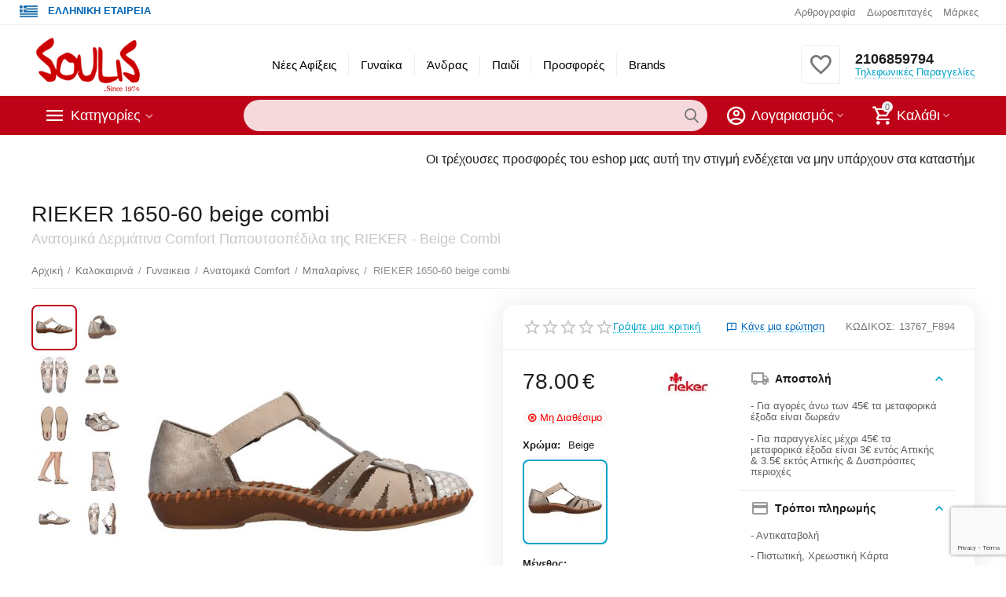

--- FILE ---
content_type: text/html; charset=utf-8
request_url: https://soulis-shoes.gr/kalokairina/gynaikeia/anatomika-comfort/mpalarines/rieker-1650-60-beige-combi/?variation_id=38053
body_size: 31284
content:

<!DOCTYPE html>
<html 

    lang="el"
    dir="ltr"
    class=""
>
<head>
<title>Γυναικεία Ανατομικά Comfort Παπουτσοπέδιλα | RIEKER | 1650-60 | BEIGE</title>

<base href="https://soulis-shoes.gr/" />
<meta http-equiv="Content-Type" content="text/html; charset=utf-8" data-ca-mode="ultimate" />
<meta name="viewport" content="initial-scale=1.0, width=device-width" />

<meta name="description" content="Γυναικεία ανατομικα δερματινος πατος  παπουτσοπέδιλα rieker,γυναικείο ανατομικό παπουτσοπεδιλο Rieker,στα καταστήματα soulisshoes θα βρειτε την μεγαλύτερη ποικιλία σε παπούτσια τισ rieker  στις καλύτερες τιμές" />



    <meta name="keywords" content="Γυναικεία ανατομικα δερματινος πατος  παπουτσοπέδιλα rieker,γυναικείο ανατομικό παπουτσοπεδιλο Rieker,στα καταστήματα soulisshoes θα βρειτε την μεγαλύτερη ποικιλία σε παπούτσια τισ rieker  στις καλύτερες τιμές" />


<meta name="format-detection" content="telephone=no">


            <link rel="canonical" href="https://soulis-shoes.gr/kalokairina/gynaikeia/anatomika-comfort/mpalarines/rieker-1650-60-beige-combi/" />
            



    <!-- Inline script moved to the bottom of the page -->
    <meta property="og:type" content="website" />
<meta property="og:locale" content="el" />
<meta property="og:title" content="Γυναικεία Ανατομικά Comfort Παπουτσοπέδιλα | RIEKER | 1650-60 | BEIGE" />
<meta property="og:description" content="Γυναικεία ανατομικα δερματινος πατος  παπουτσοπέδιλα rieker,γυναικείο ανατομικό παπουτσοπεδιλο Rieker,στα καταστήματα soulisshoes θα βρειτε την μεγαλύτερη ποικιλία σε παπούτσια τισ rieker  στις καλύτερες τιμές" />
<meta property="og:url" content="https://soulis-shoes.gr/kalokairina/gynaikeia/anatomika-comfort/mpalarines/rieker-1650-60-beige-combi/?variation_id=38053" />
    <meta property="og:image" content="https://soulis-shoes.gr/images/detailed/212/Μ1650-60_3a.jpg" />

    <meta name="theme-color" content="#ffffff">
<meta name="cmsmagazine" content="b55b3ce6a6b9c4d16194dc6efd5e2613" />
<!-- Global site tag (gtag.js) - Google Ads: 852535273 -->
<script async src="https://www.googletagmanager.com/gtag/js?id=AW-852535273"></script>
<script>
  window.dataLayer = window.dataLayer || [];
  function gtag(){dataLayer.push(arguments);}
  gtag('js', new Date());
  gtag('config', 'AW-852535273');
</script>

<!-- Google tag (gtag.js) -->
<script async src="https://www.googletagmanager.com/gtag/js?id=G-Z9JD1TLYZE"></script>
<script>
  window.dataLayer = window.dataLayer || [];
  function gtag(){dataLayer.push(arguments);}
  gtag('js', new Date());

  gtag('config', 'G-Z9JD1TLYZE');
</script>
<meta name="google-site-verification" content="jj96H2A4j1O0TK4zZoaLjSKQOjcHHX7_acn3jE5Fdjg" />


    <link href="https://soulis-shoes.gr/images/logos/8/fav.png" rel="shortcut icon" type="image/png" />


<link type="text/css" rel="stylesheet" href="https://soulis-shoes.gr/var/cache/misc/assets/design/themes/abt__unitheme2/css/standalone.c01bc92d8349e0aea1fdfeed9a8dba84.css?1752910907" />
<script data-no-defer>
window.jsErrors = [];
window.onerror = function(message, source, lineno, colno, error) {
    var verboseMessage = message;
    if (source) {
        verboseMessage = source + '@' + lineno + ':' + colno + "\n\n" + message;
    }

    console.error(verboseMessage);

    if (error && error.stack) {
        console.log(error.stack);
    }

    document.write('<pre data-ca-debug="1" style="border: 2px solid red; margin: 2px;">'
        + verboseMessage + "\n\n"
        + (error && error.stack ? error.stack : '')
        + '</pre>'
    );
};
</script>
<!--[if lt IE 9]><script src="https://cdnjs.cloudflare.com/ajax/libs/es5-shim/4.1.9/es5-shim.min.js"></script><![endif]-->
<!-- Google Tag Manager -->
<script data-no-defer>(function(w,d,s,l,i){w[l]=w[l]||[];w[l].push({'gtm.start':
new Date().getTime(),event:'gtm.js'});var f=d.getElementsByTagName(s)[0],
j=d.createElement(s),dl=l!='dataLayer'?'&l='+l:'';j.async=true;j.src=
'https://www.googletagmanager.com/gtm.js?id='+i+dl;f.parentNode.insertBefore(j,f);
})(window,document,'script','dataLayer','GTM-MF43XW9H');</script>
<!-- End Google Tag Manager -->
<!-- Inline script moved to the bottom of the page -->
<noscript>
    <img height="1" width="1" style="display:none"
         src="https://www.facebook.com/tr?id=1857693707815197&ev=PageView&noscript=1";
    />
</noscript>
<!-- Inline script moved to the bottom of the page -->
<!-- Inline script moved to the bottom of the page -->

<!-- Inline script moved to the bottom of the page -->

</head>

<body>
        <!-- Facebook Pixel Code -->
    <script data-no-defer>
        
        !function(f,b,e,v,n,t,s){if(f.fbq)return;n=f.fbq=function(){n.callMethod?
                n.callMethod.apply(n,arguments):n.queue.push(arguments)};if(!f._fbq)f._fbq=n;
                n.push=n;n.loaded=!0;n.version='2.0';n.queue=[];t=b.createElement(e);t.async=!0;
                t.src=v;s=b.getElementsByTagName(e)[0];s.parentNode.insertBefore(t,s)}(window,
            document,'script','https://connect.facebook.net/en_US/fbevents.js');
        
        fbq('init', '1857693707815197');
        fbq('track', 'PageView');

                    fbq('track', 'ViewContent', {"content_name":"RIEKER 1650-60 beige combi","content_ids":[38053],"content_type":"product","currency":"EUR","value":"78.000000"});
                </script>
    <!-- End Facebook Pixel Code -->
    <noscript>
        <img height="1" width="1" style="display:none" src="https://www.facebook.com/tr?id=1857693707815197&ev=PageView&noscript=1" />
    </noscript>
<!-- Google Tag Manager (noscript) -->
<noscript><iframe src="https://www.googletagmanager.com/ns.html?id=GTM-MF43XW9H"
height="0" width="0" style="display:none;visibility:hidden"></iframe></noscript>
<!-- End Google Tag Manager (noscript) -->
        
        <div class="ty-tygh  " id="tygh_container">

        <div id="ajax_overlay" class="ty-ajax-overlay"></div>
<div id="ajax_loading_box" class="ty-ajax-loading-box"></div>

        <div class="cm-notification-container notification-container">
</div>

        <div class="ty-helper-container " id="tygh_main_container">
            
                 
                
<div class="tygh-top-panel clearfix">
        <div class="container-fluid  top-grid">
                                            
                <div class="container-fluid-row">
<div class="row-fluid ">        <div class="span5  " >
                    <div class=" ty-float-left">
                <div class="ty-wysiwyg-content"  data-ca-live-editor-object-id="0" data-ca-live-editor-object-type=""><p><strong style="margin-top: 1px;position: relative;float: left;color: #0065b6;"><img src="https://soulis-shoes.gr/images/soulis_img/flag_gr.jpg" style="width:36px;height:15px;padding-right: 13px;background-color: initial;color: rgb(64, 64, 64);" data-pin-nopin="true">ΕΛΛΗΝΙΚΗ ΕΤΑΙΡΕΙΑ</strong>
</p></div>
                    </div>
            </div>

    
                                        
                
        <div class="span11 top-links-grid " >
                    <div class="top-quick-links ty-float-right">
                
    

        <div class="ty-text-links-wrapper">
        <span id="sw_text_links_92" class="ty-text-links-btn cm-combination visible-phone">
            <i class="ty-icon-short-list"></i>
            <i class="ty-icon-down-micro ty-text-links-btn__arrow"></i>
        </span>
    
        <ul id="text_links_92" class="ty-text-links cm-popup-box ty-text-links_show_inline">
                            <li class="ty-text-links__item ty-level-0">
                    <a class="ty-text-links__a"
                                                    href="https://soulis-shoes.gr/blog/"
                                                                    >
                        Αρθρογραφία
                    </a>
                                    </li>
                            <li class="ty-text-links__item ty-level-0">
                    <a class="ty-text-links__a"
                                                    href="https://soulis-shoes.gr/index.php?dispatch=gift_certificates.add"
                                                                    >
                        Δωροεπιταγές
                    </a>
                                    </li>
                            <li class="ty-text-links__item ty-level-0">
                    <a class="ty-text-links__a"
                                                    href="https://soulis-shoes.gr/index.php?dispatch=product_features.view_all&amp;filter_id=4"
                                                                    >
                        Μάρκες
                    </a>
                                    </li>
                    </ul>

        </div>
    
                    </div>
            </div>
</div>
    </div>
    
    </div>

</div>

<div class="tygh-header clearfix">
        <div class="container-fluid  header-grid  advanced-header">
                                            
                <div class="container-fluid-row">
<div class="row-fluid ">        <div class="span4 top-logo-grid " >
                    <div class="top-logo ">
                <div class="ty-logo-container">
    
            <a href="https://soulis-shoes.gr/" title="">
        
    
<img class="ty-pict  ty-logo-container__image   cm-image" id="det_img_1993438930"  src="https://soulis-shoes.gr/images/logos/8/soulis_logo_4_200.png"  width="200" height="97" alt="" title="" />


    
            </a>
    </div>

                    </div>
            </div>

    
                                        
                
        <div class="span7 top-header-menu " >
                    <div class="hidden-phone ">
                


    
        <ul id="text_links_94" class="ty-text-links">
                            <li class="ty-text-links__item ty-level-0 ty-menu-item__newest">
                    <a class="ty-text-links__a"
                                                    href="https://soulis-shoes.gr/index.php?dispatch=products.newest"
                                                                    >
                        Νέες Αφίξεις
                    </a>
                                    </li>
                            <li class="ty-text-links__item ty-level-0">
                    <a class="ty-text-links__a"
                                                    href="https://soulis-shoes.gr/%CE%B3%CF%85%CE%BD%CE%B1%CE%AF%CE%BA%CE%B1/"
                                                                    >
                        Γυναίκα
                    </a>
                                    </li>
                            <li class="ty-text-links__item ty-level-0">
                    <a class="ty-text-links__a"
                                                    href="https://soulis-shoes.gr/%CE%AC%CE%BD%CE%B4%CF%81%CE%B1%CF%82/"
                                                                    >
                        Άνδρας
                    </a>
                                    </li>
                            <li class="ty-text-links__item ty-level-0">
                    <a class="ty-text-links__a"
                                                    href="https://soulis-shoes.gr/%CF%80%CE%B1%CE%B9%CE%B4%CE%AF/"
                                                                    >
                        Παιδί
                    </a>
                                    </li>
                            <li class="ty-text-links__item ty-level-0">
                    <a class="ty-text-links__a"
                                                    href="https://soulis-shoes.gr/offer-products/"
                                                                    >
                        Προσφορές
                    </a>
                                    </li>
                            <li class="ty-text-links__item ty-level-0 ty-menu-item__brands">
                    <a class="ty-text-links__a"
                                                    href="https://soulis-shoes.gr/index.php?dispatch=product_features.view_all"
                                                                    >
                        Brands
                    </a>
                                    </li>
                    </ul>

    
                    </div>
            </div>

    
                                        
                
        <div class="span5 top-phones " >
                    <div class="top-buttons-grid hidden-phone ">
                
        <div class="ut2-compared-products" id="abt__ut2_compared_products">
        <a class="cm-tooltip ty-compare__a " href="https://soulis-shoes.gr/index.php?dispatch=product_features.compare" rel="nofollow" title="View Comparison list"><i class="ut2-icon-baseline-equalizer"></i></a>
        <!--abt__ut2_compared_products--></div>

        <div class="ut2-wishlist-count" id="abt__ut2_wishlist_count">
        <a class="cm-tooltip ty-wishlist__a " href="https://soulis-shoes.gr/index.php?dispatch=wishlist.view" rel="nofollow" title="Προβολή λίστας Αγαπημένων"><i class="ut2-icon-baseline-favorite-border"></i></a>
        <!--abt__ut2_wishlist_count--></div>

                    </div><div class="top-phones-grid ">
                <div class="ty-wysiwyg-content"  data-ca-live-editor-object-id="0" data-ca-live-editor-object-type=""><div class="ut2-pn">
	<div class="ut2-pn__items">
		<a href="tel:2106859794">2106859794</a>
		<a href="tel:"></a>
	</div>
	<div class="ut2-pn__link">
		    




    
    

    <a id="opener_call_request_96"
        class="cm-dialog-opener cm-dialog-auto-size "
         href="#"        data-ca-target-id="content_call_request_96"
                data-ca-dialog-title="AB: Phone numbers"        
        rel="nofollow"
    >
                <span >Τηλεφωνικές Παραγγελίες</span>
            </a>


<div class="hidden" id="content_call_request_96" title="Τηλεφωνικές Παραγγελίες">
        <div id="call_request_96">

<form name="call_requests_form_main" id="form_call_request_96" action="https://soulis-shoes.gr/" method="post" class="cm-ajax cm-ajax-full-render cm-processing-personal-data" data-ca-processing-personal-data-without-click="true" >

<input type="hidden" name="result_ids" value="call_request_96" />
<input type="hidden" name="return_url" value="index.php?dispatch=products.view&amp;product_id=38053" />
<input type="hidden" name="company_id" value="" />


<div class="ty-control-group">
    <label class="ty-control-group__title" for="call_data_call_request_96_name">Το Όνομα σας</label>
    <input id="call_data_call_request_96_name" size="50" class="ty-input-text-full" type="text" name="call_data[name]" value="" />
</div>

<div class="ty-control-group">
    <label for="call_data_call_request_96_phone" class="ty-control-group__title cm-mask-phone-label cm-required">Τηλέφωνο</label>
    <input id="call_data_call_request_96_phone" class="ty-input-text-full cm-mask-phone ty-inputmask-bdi" size="50" type="text" name="call_data[phone]" value="" data-enable-custom-mask="true" />
</div>


    <div class="ty-control-group">
        <label for="call_data_call_request_96_convenient_time_from" class="ty-control-group__title">Βολική ώρα</label>
        <bdi>
            <input id="call_data_call_request_96_convenient_time_from" class="ty-input-text cm-cr-mask-time" size="6" type="text" name="call_data[time_from]" value="" placeholder="09:00" /> -
            <input id="call_data_call_request_96_convenient_time_to" class="ty-input-text cm-cr-mask-time" size="6" type="text" name="call_data[time_to]" value="" placeholder="20:00" />
        </bdi>
    </div>


                                    <input type="hidden" data-recaptcha-v3-action="call_request" class="cm-recaptcha-v3" name=g-recaptcha-v3-token id="g_recaptcha_v3_token_recaptcha_696a3e55167f2" />
            



<div class="cm-block-add-subscribe">
</div>

<div class="buttons-container">
        
 
    <button  class="ty-btn__primary ty-btn__big cm-form-dialog-closer ty-btn ty-btn" type="submit" name="dispatch[call_requests.request]" ><span><span>Υποβολή</span></span></button>


</div>

</form>

<!--call_request_96--></div>


</div>
	</div>
</div></div>
                    </div>
            </div>
</div>
    </div>
                                        
                <div class="container-fluid-row container-fluid-row-full-width top-menu-grid">
<div class="row-fluid ">        <div class="span16 " >
                    <div class="row-fluid ">        <div class="span11 top-left-grid " >
                    <div class="row-fluid ">        <div class="span6 menu-grid " >
                    <div class="ty-dropdown-box   top-menu-grid-vetrtical">
        <div id="sw_dropdown_98" class="ty-dropdown-box__title cm-combination ">
            
                            <a>Κατηγορίες</a>
                        

        </div>
        <div id="dropdown_98" class="cm-popup-box ty-dropdown-box__content hidden">
            

<a href="javascript:void(0);" rel="nofollow" class="ut2-btn-close hidden" onclick="$(this).parent().prev().removeClass('open');$(this).parent().addClass('hidden');"><i class="ut2-icon-baseline-close"></i></a><div class="ut2-menu__inbox"><ul class="ty-menu__items cm-responsive-menu"><li class="ty-menu__item cm-menu-item-responsive first-lvl" data-subitems-count="6" data-settings-cols="3"><a class="ty-menu__item-toggle ty-menu__menu-btn visible-phone cm-responsive-menu-toggle"><i class="ut2-icon-outline-expand_more"></i></a><a href="https://soulis-shoes.gr/γυναίκα/" class="ty-menu__item-link a-first-lvl"><span class="menu-lvl-ctn "><span><bdi>Γυναίκα</bdi></span><i class="icon-right-dir ut2-icon-outline-arrow_forward"></i></span></a><div class="ty-menu__submenu" id="topmenu_61_98_915297188">    
        <div class="ty-menu__submenu-items cm-responsive-menu-submenu  with-icon-items clearfix" style="min-height:490px">
            <div style="min-height:490px">
                

    
    <div class="ty-menu__submenu-col"  style="width:33.333333333333%">
                    <div class="second-lvl" data-elem-index="0">
                
                                <div class="ty-menu__submenu-item-header">
                    <a href="https://soulis-shoes.gr/γυναίκα/παντόφλες/" class="ty-menu__submenu-link">                        <bdi>Παντόφλες</bdi>
                    </a>
                                    </div>
                                    <a class="ty-menu__item-toggle visible-phone cm-responsive-menu-toggle">
                        <i class="ut2-icon-outline-expand_more"></i>
                    </a>
                    <div class="ty-menu__submenu" >
                                                    <div class="ty-menu__submenu-list cm-responsive-menu-submenu" >
                                                                
                                                                                                        <div class="ty-menu__submenu-item">
                                        <a href="https://soulis-shoes.gr/γυναίκα/παντόφλες/παντόφλες-ομάδες/" class="ty-menu__submenu-link">
                                            <bdi>Παντόφλες Ομάδες
                                                                                            </bdi>
                                        </a>
                                    </div>
                                                                                                        <div class="ty-menu__submenu-item">
                                        <a href="https://soulis-shoes.gr/γυναίκα/παντόφλες/παντόφλες-σπιτιού/" class="ty-menu__submenu-link">
                                            <bdi>Παντόφλες Σπιτιού
                                                                                            </bdi>
                                        </a>
                                    </div>
                                                                                                        <div class="ty-menu__submenu-item">
                                        <a href="https://soulis-shoes.gr/γυναίκα/παντόφλες/ανατομικές-παντόφλες/" class="ty-menu__submenu-link">
                                            <bdi>Ανατομικές Παντόφλες
                                                                                            </bdi>
                                        </a>
                                    </div>
                                                                                                        <div class="ty-menu__submenu-item">
                                        <a href="https://soulis-shoes.gr/γυναίκα/παντόφλες/κλειστές-παντόφλες/" class="ty-menu__submenu-link">
                                            <bdi>Κλειστές Παντόφλες
                                                                                            </bdi>
                                        </a>
                                    </div>
                                                                                                        <div class="ty-menu__submenu-item">
                                        <a href="https://soulis-shoes.gr/γυναίκα/παντόφλες/νυφικές-παντόφλες-σατέν/" class="ty-menu__submenu-link">
                                            <bdi>Νυφικές Παντόφλες Σατέν
                                                                                            </bdi>
                                        </a>
                                    </div>
                                                                                                        <div class="ty-menu__submenu-item">
                                        <a href="https://soulis-shoes.gr/γυναίκα/παντόφλες/παντόφλες-υφασμάτινες/" class="ty-menu__submenu-link">
                                            <bdi>Παντόφλες Υφασμάτινες
                                                                                            </bdi>
                                        </a>
                                    </div>
                                                                                                        <div class="ty-menu__submenu-item">
                                        <a href="https://soulis-shoes.gr/γυναίκα/παντόφλες/παντόφλες-δερμάτινες/" class="ty-menu__submenu-link">
                                            <bdi>Παντόφλες Δερμάτινες
                                                                                            </bdi>
                                        </a>
                                    </div>
                                                                                                        <div class="ty-menu__submenu-item">
                                        <a href="https://soulis-shoes.gr/γυναίκα/παντόφλες/παντόφλες-ζωάκια/" class="ty-menu__submenu-link">
                                            <bdi>Παντόφλες Ζωάκια
                                                                                            </bdi>
                                        </a>
                                    </div>
                                                                                                        <div class="ty-menu__submenu-item">
                                        <a href="https://soulis-shoes.gr/γυναίκα/παντόφλες/παντόφλες-comfort/" class="ty-menu__submenu-link">
                                            <bdi>Παντόφλες Comfort
                                                                                            </bdi>
                                        </a>
                                    </div>
                                                                

                            </div>
                                                    
                                                                    </div>
                            </div>
                    <div class="second-lvl" data-elem-index="1">
                
                                <div class="ty-menu__submenu-item-header">
                    <a href="https://soulis-shoes.gr/γυναίκα/ανατομικά/" class="ty-menu__submenu-link">                        <bdi>Ανατομικά</bdi>
                    </a>
                                    </div>
                                    <a class="ty-menu__item-toggle visible-phone cm-responsive-menu-toggle">
                        <i class="ut2-icon-outline-expand_more"></i>
                    </a>
                    <div class="ty-menu__submenu" >
                                                    <div class="ty-menu__submenu-list cm-responsive-menu-submenu" >
                                                                
                                                                                                        <div class="ty-menu__submenu-item">
                                        <a href="https://soulis-shoes.gr/γυναίκα/ανατομικά/ανατομικά-oxfords/" class="ty-menu__submenu-link">
                                            <bdi>Ανατομικά Oxfords
                                                                                            </bdi>
                                        </a>
                                    </div>
                                                                                                        <div class="ty-menu__submenu-item">
                                        <a href="https://soulis-shoes.gr/γυναίκα/ανατομικά/ανατομικά-sneakers/" class="ty-menu__submenu-link">
                                            <bdi>Ανατομικά Sneakers
                                                                                            </bdi>
                                        </a>
                                    </div>
                                                                                                        <div class="ty-menu__submenu-item">
                                        <a href="https://soulis-shoes.gr/γυναίκα/ανατομικά/ανατομικές-μπαρέτες/" class="ty-menu__submenu-link">
                                            <bdi>Ανατομικές Μπαρέτες
                                                                                            </bdi>
                                        </a>
                                    </div>
                                                                                                        <div class="ty-menu__submenu-item">
                                        <a href="https://soulis-shoes.gr/γυναίκα/ανατομικά/ανατομικές-μπότες/" class="ty-menu__submenu-link">
                                            <bdi>Ανατομικές Μπότες
                                                                                            </bdi>
                                        </a>
                                    </div>
                                                                                                        <div class="ty-menu__submenu-item">
                                        <a href="https://soulis-shoes.gr/γυναίκα/ανατομικά/ανατομικές-παντόφλες/" class="ty-menu__submenu-link">
                                            <bdi>Ανατομικές Παντόφλες
                                                                                            </bdi>
                                        </a>
                                    </div>
                                                                                                        <div class="ty-menu__submenu-item">
                                        <a href="https://soulis-shoes.gr/γυναίκα/ανατομικά/ανατομικές-παντόφλες-δερμάτινες/" class="ty-menu__submenu-link">
                                            <bdi>Ανατομικές Παντόφλες Δερμάτινες
                                                                                            </bdi>
                                        </a>
                                    </div>
                                                                                                        <div class="ty-menu__submenu-item">
                                        <a href="https://soulis-shoes.gr/γυναίκα/ανατομικά/ανατομικές-παντόφλες-υφασμάτινες/" class="ty-menu__submenu-link">
                                            <bdi>Ανατομικές Παντόφλες Υφασμάτινες
                                                                                            </bdi>
                                        </a>
                                    </div>
                                                                                                        <div class="ty-menu__submenu-item">
                                        <a href="https://soulis-shoes.gr/γυναίκα/ανατομικά/ανατομικές-γόβες/" class="ty-menu__submenu-link">
                                            <bdi>Ανατομικές Γόβες
                                                                                            </bdi>
                                        </a>
                                    </div>
                                                                                                        <div class="ty-menu__submenu-item">
                                        <a href="https://soulis-shoes.gr/γυναίκα/ανατομικά/ανατομικά-flatforms/" class="ty-menu__submenu-link">
                                            <bdi>Ανατομικά Flatforms
                                                                                            </bdi>
                                        </a>
                                    </div>
                                                                                                        <div class="ty-menu__submenu-item">
                                        <a href="https://soulis-shoes.gr/γυναίκα/ανατομικά/ανατομικές-σανδάλια/" class="ty-menu__submenu-link">
                                            <bdi>Ανατομικά Σανδάλια
                                                                                            </bdi>
                                        </a>
                                    </div>
                                                                                                        <div class="ty-menu__submenu-item">
                                        <a href="https://soulis-shoes.gr/γυναίκα/ανατομικά/ανατομικά-μοκασίνια/" class="ty-menu__submenu-link">
                                            <bdi>Ανατομικά Μοκασίνια 
                                                                                            </bdi>
                                        </a>
                                    </div>
                                                                                                        <div class="ty-menu__submenu-item">
                                        <a href="https://soulis-shoes.gr/γυναίκα/ανατομικά/ανατομικά-παπούτσια/" class="ty-menu__submenu-link">
                                            <bdi>Ανατομικά Παπούτσια
                                                                                            </bdi>
                                        </a>
                                    </div>
                                                                                                        <div class="ty-menu__submenu-item">
                                        <a href="https://soulis-shoes.gr/γυναίκα/ανατομικά/ανατομικά-μπαλαρίνες/" class="ty-menu__submenu-link">
                                            <bdi>Ανατομικές Μπαλαρίνες
                                                                                            </bdi>
                                        </a>
                                    </div>
                                                                                                        <div class="ty-menu__submenu-item">
                                        <a href="https://soulis-shoes.gr/γυναίκα/ανατομικά/ανατομικά-μπότες/" class="ty-menu__submenu-link">
                                            <bdi>Ανατομικά Μποτάκια
                                                                                            </bdi>
                                        </a>
                                    </div>
                                                                                                        <div class="ty-menu__submenu-item">
                                        <a href="https://soulis-shoes.gr/γυναίκα/ανατομικά/ανατομικά-πέδιλα/" class="ty-menu__submenu-link">
                                            <bdi>Ανατομικά Πέδιλα
                                                                                            </bdi>
                                        </a>
                                    </div>
                                                                                                        <div class="ty-menu__submenu-item">
                                        <a href="https://soulis-shoes.gr/γυναίκα/ανατομικά/ανατομικά-πλατφόρμες/" class="ty-menu__submenu-link">
                                            <bdi>Ανατομικά Πλατφόρμες
                                                                                            </bdi>
                                        </a>
                                    </div>
                                                                

                            </div>
                                                    
                                                                    </div>
                            </div>
            </div>
    
    <div class="ty-menu__submenu-col"  style="width:33.333333333333%">
                    <div class="second-lvl" data-elem-index="2">
                
                                <div class="ty-menu__submenu-item-header">
                    <a href="https://soulis-shoes.gr/γυναίκα/παπούτσια/" class="ty-menu__submenu-link">                        <bdi>Παπούτσια</bdi>
                    </a>
                                    </div>
                                    <a class="ty-menu__item-toggle visible-phone cm-responsive-menu-toggle">
                        <i class="ut2-icon-outline-expand_more"></i>
                    </a>
                    <div class="ty-menu__submenu" >
                                                    <div class="ty-menu__submenu-list hiddenCol cm-responsive-menu-submenu" style="height: 357px;">
                                                                
                                                                                                        <div class="ty-menu__submenu-item">
                                        <a href="https://soulis-shoes.gr/γυναίκα/παπούτσια/μπαρέτες/" class="ty-menu__submenu-link">
                                            <bdi>Μπαρέτες
                                                                                            </bdi>
                                        </a>
                                    </div>
                                                                                                        <div class="ty-menu__submenu-item">
                                        <a href="https://soulis-shoes.gr/γυναίκα/παπούτσια/μπότες/" class="ty-menu__submenu-link">
                                            <bdi>Μπότες
                                                                                            </bdi>
                                        </a>
                                    </div>
                                                                                                        <div class="ty-menu__submenu-item">
                                        <a href="https://soulis-shoes.gr/γυναίκα/παπούτσια/παπούτσια-oxfords/" class="ty-menu__submenu-link">
                                            <bdi>Παπούτσια Oxfords
                                                                                            </bdi>
                                        </a>
                                    </div>
                                                                                                        <div class="ty-menu__submenu-item">
                                        <a href="https://soulis-shoes.gr/γυναίκα/παπούτσια/παπούτσια-θαλάσσης/" class="ty-menu__submenu-link">
                                            <bdi>Παπούτσια Θαλάσσης
                                                                                            </bdi>
                                        </a>
                                    </div>
                                                                                                        <div class="ty-menu__submenu-item">
                                        <a href="https://soulis-shoes.gr/γυναίκα/παπούτσια/sneakers/" class="ty-menu__submenu-link">
                                            <bdi>Sneakers
                                                                                            </bdi>
                                        </a>
                                    </div>
                                                                                                        <div class="ty-menu__submenu-item">
                                        <a href="https://soulis-shoes.gr/γυναίκα/παπούτσια/μποτάκια/" class="ty-menu__submenu-link">
                                            <bdi>Μποτάκια
                                                                                            </bdi>
                                        </a>
                                    </div>
                                                                                                        <div class="ty-menu__submenu-item">
                                        <a href="https://soulis-shoes.gr/γυναίκα/παπούτσια/μοκασίνια/" class="ty-menu__submenu-link">
                                            <bdi>Μοκασίνια 
                                                                                            </bdi>
                                        </a>
                                    </div>
                                                                                                        <div class="ty-menu__submenu-item">
                                        <a href="https://soulis-shoes.gr/γυναίκα/παπούτσια/μπαλαρίνες/" class="ty-menu__submenu-link">
                                            <bdi>Μπαλαρίνες
                                                                                            </bdi>
                                        </a>
                                    </div>
                                                                                                        <div class="ty-menu__submenu-item">
                                        <a href="https://soulis-shoes.gr/γυναίκα/παπούτσια/γόβες/" class="ty-menu__submenu-link">
                                            <bdi>Γόβες
                                                                                            </bdi>
                                        </a>
                                    </div>
                                                                                                        <div class="ty-menu__submenu-item">
                                        <a href="https://soulis-shoes.gr/γυναίκα/παπούτσια/παπούτσια-πάνινα/" class="ty-menu__submenu-link">
                                            <bdi>Παπούτσια Πάνινα
                                                                                            </bdi>
                                        </a>
                                    </div>
                                                                                                        <div class="ty-menu__submenu-item">
                                        <a href="https://soulis-shoes.gr/γυναίκα/παπούτσια/παπούτσια-casual/" class="ty-menu__submenu-link">
                                            <bdi>Παπούτσια Casual
                                                                                            </bdi>
                                        </a>
                                    </div>
                                                                                                        <div class="ty-menu__submenu-item">
                                        <a href="https://soulis-shoes.gr/γυναίκα/παπούτσια/πέδιλα/" class="ty-menu__submenu-link">
                                            <bdi>Πέδιλα
                                                                                            </bdi>
                                        </a>
                                    </div>
                                                                                                        <div class="ty-menu__submenu-item">
                                        <a href="https://soulis-shoes.gr/γυναίκα/παπούτσια/σανδάλια/" class="ty-menu__submenu-link">
                                            <bdi>Σανδάλια
                                                                                            </bdi>
                                        </a>
                                    </div>
                                                                                                        <div class="ty-menu__submenu-item">
                                        <a href="https://soulis-shoes.gr/γυναίκα/παπούτσια/πλατφόρμες/" class="ty-menu__submenu-link">
                                            <bdi>Πλατφόρμες
                                                                                            </bdi>
                                        </a>
                                    </div>
                                                                                                        <div class="ty-menu__submenu-item">
                                        <a href="https://soulis-shoes.gr/γυναίκα/παπούτσια/flatform/" class="ty-menu__submenu-link">
                                            <bdi>Flatform
                                                                                            </bdi>
                                        </a>
                                    </div>
                                                                                                        <div class="ty-menu__submenu-item">
                                        <a href="https://soulis-shoes.gr/γυναίκα/παπούτσια/mule/" class="ty-menu__submenu-link">
                                            <bdi>Mule
                                                                                            </bdi>
                                        </a>
                                    </div>
                                                                                                        <div class="ty-menu__submenu-item">
                                        <a href="https://soulis-shoes.gr/γυναίκα/παπούτσια/εσπαντρίγιες/" class="ty-menu__submenu-link">
                                            <bdi>Εσπαντρίγιες
                                                                                            </bdi>
                                        </a>
                                    </div>
                                                                                                        <div class="ty-menu__submenu-item">
                                        <a href="https://soulis-shoes.gr/γυναίκα/παπούτσια/slip-on/" class="ty-menu__submenu-link">
                                            <bdi>Slip on
                                                                                            </bdi>
                                        </a>
                                    </div>
                                                                                                        <div class="ty-menu__submenu-item">
                                        <a href="https://soulis-shoes.gr/γυναίκα/παπούτσια/παπούτσια-casual-el/" class="ty-menu__submenu-link">
                                            <bdi>Παπούτσια Casual
                                                                                            </bdi>
                                        </a>
                                    </div>
                                                                                                        <div class="ty-menu__submenu-item">
                                        <a href="https://soulis-shoes.gr/γυναίκα/παπούτσια/loafer/" class="ty-menu__submenu-link">
                                            <bdi>Loafer
                                                                                            </bdi>
                                        </a>
                                    </div>
                                                                                                        <div class="ty-menu__submenu-item">
                                        <a href="https://soulis-shoes.gr/γυναίκα/παπούτσια/apres-ski/" class="ty-menu__submenu-link">
                                            <bdi>Apres Ski
                                                                                            </bdi>
                                        </a>
                                    </div>
                                                                                                        <div class="ty-menu__submenu-item">
                                        <a href="https://soulis-shoes.gr/γυναίκα/παπούτσια/mairy-jane/" class="ty-menu__submenu-link">
                                            <bdi>Mary jane
                                                                                            </bdi>
                                        </a>
                                    </div>
                                                                

                            </div>
                                                    
                                                                            <a href="javascript:void(0);" onMouseOver="$(this).prev().addClass('view');$(this).addClass('hidden');" class="ut2-more"><span>Περισσότερα</span></a>
                                            </div>
                            </div>
                    <div class="second-lvl" data-elem-index="3">
                
                                <div class="ty-menu__submenu-item-header">
                    <a href="https://soulis-shoes.gr/γυναίκα/clog/" class="ty-menu__submenu-link no-items">                        <bdi>Clog</bdi>
                    </a>
                                    </div>
                            </div>
            </div>
    
    <div class="ty-menu__submenu-col"  style="width:33.333333333333%">
                    <div class="second-lvl" data-elem-index="4">
                
                                <div class="ty-menu__submenu-item-header">
                    <a href="https://soulis-shoes.gr/γυναίκα/σαγιονάρες/" class="ty-menu__submenu-link">                        <bdi>Σαγιονάρες</bdi>
                    </a>
                                    </div>
                                    <a class="ty-menu__item-toggle visible-phone cm-responsive-menu-toggle">
                        <i class="ut2-icon-outline-expand_more"></i>
                    </a>
                    <div class="ty-menu__submenu" >
                                                    <div class="ty-menu__submenu-list cm-responsive-menu-submenu" >
                                                                
                                                                                                        <div class="ty-menu__submenu-item">
                                        <a href="https://soulis-shoes.gr/γυναίκα/σαγιονάρες/σαγιονάρες-θαλάσσης/" class="ty-menu__submenu-link">
                                            <bdi>Σαγιονάρες Θαλάσσης
                                                                                            </bdi>
                                        </a>
                                    </div>
                                                                                                        <div class="ty-menu__submenu-item">
                                        <a href="https://soulis-shoes.gr/γυναίκα/σαγιονάρες/σαγιονάρες-comfort/" class="ty-menu__submenu-link">
                                            <bdi>Σαγιονάρες Comfort
                                                                                            </bdi>
                                        </a>
                                    </div>
                                                                                                        <div class="ty-menu__submenu-item">
                                        <a href="https://soulis-shoes.gr/γυναίκα/σαγιονάρες/πέδιλα-θαλάσσης/" class="ty-menu__submenu-link">
                                            <bdi>Πέδιλα θαλάσσης
                                                                                            </bdi>
                                        </a>
                                    </div>
                                                                

                            </div>
                                                    
                                                                    </div>
                            </div>
                    <div class="second-lvl" data-elem-index="5">
                
                                <div class="ty-menu__submenu-item-header">
                    <a href="https://soulis-shoes.gr/γυναίκα/σαμπό/" class="ty-menu__submenu-link no-items">                        <bdi>Σαμπό</bdi>
                    </a>
                                    </div>
                            </div>
            </div>


<!-- Inline script moved to the bottom of the page -->
            </div>
        </div>
    

</div></li><li class="ty-menu__item cm-menu-item-responsive first-lvl" data-subitems-count="6" data-settings-cols="3"><a class="ty-menu__item-toggle ty-menu__menu-btn visible-phone cm-responsive-menu-toggle"><i class="ut2-icon-outline-expand_more"></i></a><a href="https://soulis-shoes.gr/άνδρας/" class="ty-menu__item-link a-first-lvl"><span class="menu-lvl-ctn "><span><bdi>Άνδρας</bdi></span><i class="icon-right-dir ut2-icon-outline-arrow_forward"></i></span></a><div class="ty-menu__submenu" id="topmenu_61_98_2279896017">    
        <div class="ty-menu__submenu-items cm-responsive-menu-submenu  with-icon-items clearfix" style="min-height:490px">
            <div style="min-height:490px">
                

    
    <div class="ty-menu__submenu-col"  style="width:33.333333333333%">
                    <div class="second-lvl" data-elem-index="0">
                
                                <div class="ty-menu__submenu-item-header">
                    <a href="https://soulis-shoes.gr/άνδρας/παντόφλες/" class="ty-menu__submenu-link">                        <bdi>Παντόφλες</bdi>
                    </a>
                                    </div>
                                    <a class="ty-menu__item-toggle visible-phone cm-responsive-menu-toggle">
                        <i class="ut2-icon-outline-expand_more"></i>
                    </a>
                    <div class="ty-menu__submenu" >
                                                    <div class="ty-menu__submenu-list cm-responsive-menu-submenu" >
                                                                
                                                                                                        <div class="ty-menu__submenu-item">
                                        <a href="https://soulis-shoes.gr/άνδρας/παντόφλες/παντόφλες-ζωάκια/" class="ty-menu__submenu-link">
                                            <bdi>Παντόφλες Ζωάκια
                                                                                            </bdi>
                                        </a>
                                    </div>
                                                                                                        <div class="ty-menu__submenu-item">
                                        <a href="https://soulis-shoes.gr/άνδρας/παντόφλες/παντόφλες-ομάδες/" class="ty-menu__submenu-link">
                                            <bdi>Παντόφλες Ομάδες
                                                                                            </bdi>
                                        </a>
                                    </div>
                                                                                                        <div class="ty-menu__submenu-item">
                                        <a href="https://soulis-shoes.gr/άνδρας/παντόφλες/παντόφλες-σπιτιού/" class="ty-menu__submenu-link">
                                            <bdi>Παντόφλες Σπιτιού
                                                                                            </bdi>
                                        </a>
                                    </div>
                                                                                                        <div class="ty-menu__submenu-item">
                                        <a href="https://soulis-shoes.gr/άνδρας/παντόφλες/κλειστές-παντόφλες/" class="ty-menu__submenu-link">
                                            <bdi>Κλειστές Παντόφλες
                                                                                            </bdi>
                                        </a>
                                    </div>
                                                                                                        <div class="ty-menu__submenu-item">
                                        <a href="https://soulis-shoes.gr/άνδρας/παντόφλες/παντόφλες-θαλάσσης/" class="ty-menu__submenu-link">
                                            <bdi>Παντόφλες Θαλάσσης
                                                                                            </bdi>
                                        </a>
                                    </div>
                                                                                                        <div class="ty-menu__submenu-item">
                                        <a href="https://soulis-shoes.gr/άνδρας/παντόφλες/παντόφλες-δερμάτινες/" class="ty-menu__submenu-link">
                                            <bdi>Παντόφλες Δερμάτινες
                                                                                            </bdi>
                                        </a>
                                    </div>
                                                                                                        <div class="ty-menu__submenu-item">
                                        <a href="https://soulis-shoes.gr/άνδρας/παντόφλες/παντόφλες-υφασμάτινες/" class="ty-menu__submenu-link">
                                            <bdi>Παντόφλες Υφασμάτινες
                                                                                            </bdi>
                                        </a>
                                    </div>
                                                                                                        <div class="ty-menu__submenu-item">
                                        <a href="https://soulis-shoes.gr/άνδρας/παντόφλες/παντόφλες-comfort/" class="ty-menu__submenu-link">
                                            <bdi>Παντόφλες Comfort
                                                                                            </bdi>
                                        </a>
                                    </div>
                                                                

                            </div>
                                                    
                                                                    </div>
                            </div>
                    <div class="second-lvl" data-elem-index="1">
                
                                <div class="ty-menu__submenu-item-header">
                    <a href="https://soulis-shoes.gr/άνδρας/ανατομικά/" class="ty-menu__submenu-link">                        <bdi>Ανατομικά</bdi>
                    </a>
                                    </div>
                                    <a class="ty-menu__item-toggle visible-phone cm-responsive-menu-toggle">
                        <i class="ut2-icon-outline-expand_more"></i>
                    </a>
                    <div class="ty-menu__submenu" >
                                                    <div class="ty-menu__submenu-list cm-responsive-menu-submenu" >
                                                                
                                                                                                        <div class="ty-menu__submenu-item">
                                        <a href="https://soulis-shoes.gr/άνδρας/ανατομικά/ανατομικά-σαμπό/" class="ty-menu__submenu-link">
                                            <bdi>Ανατομικά Σαμπό
                                                                                            </bdi>
                                        </a>
                                    </div>
                                                                                                        <div class="ty-menu__submenu-item">
                                        <a href="https://soulis-shoes.gr/άνδρας/ανατομικά/ανατομικά-σανδάλια/" class="ty-menu__submenu-link">
                                            <bdi>Ανατομικά Σανδάλια
                                                                                            </bdi>
                                        </a>
                                    </div>
                                                                                                        <div class="ty-menu__submenu-item">
                                        <a href="https://soulis-shoes.gr/άνδρας/ανατομικά/ανατομικές-παντόφλες/" class="ty-menu__submenu-link">
                                            <bdi>Ανατομικές Παντόφλες
                                                                                            </bdi>
                                        </a>
                                    </div>
                                                                

                            </div>
                                                    
                                                                    </div>
                            </div>
            </div>
    
    <div class="ty-menu__submenu-col"  style="width:33.333333333333%">
                    <div class="second-lvl" data-elem-index="2">
                
                                <div class="ty-menu__submenu-item-header">
                    <a href="https://soulis-shoes.gr/άνδρας/παπούτσια/" class="ty-menu__submenu-link">                        <bdi>Παπούτσια</bdi>
                    </a>
                                    </div>
                                    <a class="ty-menu__item-toggle visible-phone cm-responsive-menu-toggle">
                        <i class="ut2-icon-outline-expand_more"></i>
                    </a>
                    <div class="ty-menu__submenu" >
                                                    <div class="ty-menu__submenu-list cm-responsive-menu-submenu" >
                                                                
                                                                                                        <div class="ty-menu__submenu-item">
                                        <a href="https://soulis-shoes.gr/άνδρας/παπούτσια/παπούτσια-θαλάσσης/" class="ty-menu__submenu-link">
                                            <bdi>Παπούτσια Θαλάσσης
                                                                                            </bdi>
                                        </a>
                                    </div>
                                                                                                        <div class="ty-menu__submenu-item">
                                        <a href="https://soulis-shoes.gr/άνδρας/παπούτσια/πέδιλα/" class="ty-menu__submenu-link">
                                            <bdi>Πέδιλα
                                                                                            </bdi>
                                        </a>
                                    </div>
                                                                                                        <div class="ty-menu__submenu-item">
                                        <a href="https://soulis-shoes.gr/άνδρας/παπούτσια/σανδάλια/" class="ty-menu__submenu-link">
                                            <bdi>Σανδάλια
                                                                                            </bdi>
                                        </a>
                                    </div>
                                                                

                            </div>
                                                    
                                                                    </div>
                            </div>
                    <div class="second-lvl" data-elem-index="3">
                
                                <div class="ty-menu__submenu-item-header">
                    <a href="https://soulis-shoes.gr/άνδρας/σαγιονάρες/" class="ty-menu__submenu-link">                        <bdi>Σαγιονάρες</bdi>
                    </a>
                                    </div>
                                    <a class="ty-menu__item-toggle visible-phone cm-responsive-menu-toggle">
                        <i class="ut2-icon-outline-expand_more"></i>
                    </a>
                    <div class="ty-menu__submenu" >
                                                    <div class="ty-menu__submenu-list cm-responsive-menu-submenu" >
                                                                
                                                                                                        <div class="ty-menu__submenu-item">
                                        <a href="https://soulis-shoes.gr/άνδρας/σαγιονάρες/σαγιονάρες-θαλάσσης/" class="ty-menu__submenu-link">
                                            <bdi>Σαγιονάρες  Θαλάσσης
                                                                                            </bdi>
                                        </a>
                                    </div>
                                                                                                        <div class="ty-menu__submenu-item">
                                        <a href="https://soulis-shoes.gr/άνδρας/σαγιονάρες/σαγιονάρες-comfort/" class="ty-menu__submenu-link">
                                            <bdi>Σαγιονάρες Comfort
                                                                                            </bdi>
                                        </a>
                                    </div>
                                                                                                        <div class="ty-menu__submenu-item">
                                        <a href="https://soulis-shoes.gr/άνδρας/σαγιονάρες/πέδιλα-θαλάσσης/" class="ty-menu__submenu-link">
                                            <bdi>Πέδιλα Θαλάσσης
                                                                                            </bdi>
                                        </a>
                                    </div>
                                                                

                            </div>
                                                    
                                                                    </div>
                            </div>
            </div>
    
    <div class="ty-menu__submenu-col"  style="width:33.333333333333%">
                    <div class="second-lvl" data-elem-index="4">
                
                                <div class="ty-menu__submenu-item-header">
                    <a href="https://soulis-shoes.gr/άνδρας/clog/" class="ty-menu__submenu-link no-items">                        <bdi>Clog</bdi>
                    </a>
                                    </div>
                            </div>
                    <div class="second-lvl" data-elem-index="5">
                
                                <div class="ty-menu__submenu-item-header">
                    <a href="https://soulis-shoes.gr/άνδρας/σαμπό/" class="ty-menu__submenu-link no-items">                        <bdi>Σαμπό</bdi>
                    </a>
                                    </div>
                            </div>
            </div>



            </div>
        </div>
    

</div></li><li class="ty-menu__item cm-menu-item-responsive first-lvl" data-subitems-count="2" data-settings-cols="3"><a class="ty-menu__item-toggle ty-menu__menu-btn visible-phone cm-responsive-menu-toggle"><i class="ut2-icon-outline-expand_more"></i></a><a href="https://soulis-shoes.gr/παιδί/" class="ty-menu__item-link a-first-lvl"><span class="menu-lvl-ctn "><span><bdi>Παιδί</bdi></span><i class="icon-right-dir ut2-icon-outline-arrow_forward"></i></span></a><div class="ty-menu__submenu" id="topmenu_61_98_3840694597">    
        <div class="ty-menu__submenu-items cm-responsive-menu-submenu  with-icon-items clearfix" style="min-height:490px">
            <div style="min-height:490px">
                

    
    <div class="ty-menu__submenu-col"  style="width:33.333333333333%">
                    <div class="second-lvl" data-elem-index="0">
                
                                <div class="ty-menu__submenu-item-header">
                    <a href="https://soulis-shoes.gr/παιδί/αγόρι/" class="ty-menu__submenu-link">                        <bdi>Αγόρι</bdi>
                    </a>
                                    </div>
                                    <a class="ty-menu__item-toggle visible-phone cm-responsive-menu-toggle">
                        <i class="ut2-icon-outline-expand_more"></i>
                    </a>
                    <div class="ty-menu__submenu" >
                                                    <div class="ty-menu__submenu-list cm-responsive-menu-submenu" >
                                                                
                                                                                                        <div class="ty-menu__submenu-item">
                                        <a href="https://soulis-shoes.gr/παιδί/αγόρι/ανατομικά-κλειστά/" class="ty-menu__submenu-link">
                                            <bdi>Ανατομικά Κλειστά
                                                                                            </bdi>
                                        </a>
                                    </div>
                                                                                                        <div class="ty-menu__submenu-item">
                                        <a href="https://soulis-shoes.gr/παιδί/αγόρι/παντόφλες-ζωάκια/" class="ty-menu__submenu-link">
                                            <bdi>Παντόφλες Ζωάκια
                                                                                            </bdi>
                                        </a>
                                    </div>
                                                                                                        <div class="ty-menu__submenu-item">
                                        <a href="https://soulis-shoes.gr/παιδί/αγόρι/παντόφλες-κλειστές/" class="ty-menu__submenu-link">
                                            <bdi>Παντόφλες Κλειστές
                                                                                            </bdi>
                                        </a>
                                    </div>
                                                                                                        <div class="ty-menu__submenu-item">
                                        <a href="https://soulis-shoes.gr/παιδί/αγόρι/παντόφλες-ομάδων/" class="ty-menu__submenu-link">
                                            <bdi>Παντόφλες Ομάδων
                                                                                            </bdi>
                                        </a>
                                    </div>
                                                                                                        <div class="ty-menu__submenu-item">
                                        <a href="https://soulis-shoes.gr/παιδί/αγόρι/παντόφλες-υφασμάτινες/" class="ty-menu__submenu-link">
                                            <bdi>Παντόφλες Υφασμάτινες
                                                                                            </bdi>
                                        </a>
                                    </div>
                                                                                                        <div class="ty-menu__submenu-item">
                                        <a href="https://soulis-shoes.gr/παιδί/αγόρι/παντόφλες-σπιτιού/" class="ty-menu__submenu-link">
                                            <bdi>Παντόφλες Σπιτιού
                                                                                            </bdi>
                                        </a>
                                    </div>
                                                                                                        <div class="ty-menu__submenu-item">
                                        <a href="https://soulis-shoes.gr/παιδί/αγόρι/σαγιονάρες-θαλάσσης/" class="ty-menu__submenu-link">
                                            <bdi>Σαγιονάρες Θαλάσσης
                                                                                            </bdi>
                                        </a>
                                    </div>
                                                                                                        <div class="ty-menu__submenu-item">
                                        <a href="https://soulis-shoes.gr/παιδί/αγόρι/πέδιλα/" class="ty-menu__submenu-link">
                                            <bdi>Πέδιλα
                                                                                            </bdi>
                                        </a>
                                    </div>
                                                                                                        <div class="ty-menu__submenu-item">
                                        <a href="https://soulis-shoes.gr/παιδί/αγόρι/ανατομικές-παντόφλες/" class="ty-menu__submenu-link">
                                            <bdi>Ανατομικές Παντόφλες
                                                                                            </bdi>
                                        </a>
                                    </div>
                                                                

                            </div>
                                                    
                                                                    </div>
                            </div>
            </div>
    
    <div class="ty-menu__submenu-col"  style="width:33.333333333333%">
                    <div class="second-lvl" data-elem-index="1">
                
                                <div class="ty-menu__submenu-item-header">
                    <a href="https://soulis-shoes.gr/παιδί/κορίτσι/" class="ty-menu__submenu-link">                        <bdi>Κορίτσι</bdi>
                    </a>
                                    </div>
                                    <a class="ty-menu__item-toggle visible-phone cm-responsive-menu-toggle">
                        <i class="ut2-icon-outline-expand_more"></i>
                    </a>
                    <div class="ty-menu__submenu" >
                                                    <div class="ty-menu__submenu-list cm-responsive-menu-submenu" >
                                                                
                                                                                                        <div class="ty-menu__submenu-item">
                                        <a href="https://soulis-shoes.gr/παιδί/κορίτσι/ανατομικές-παντόφλες/" class="ty-menu__submenu-link">
                                            <bdi>Ανατομικές Παντόφλες
                                                                                            </bdi>
                                        </a>
                                    </div>
                                                                                                        <div class="ty-menu__submenu-item">
                                        <a href="https://soulis-shoes.gr/παιδί/κορίτσι/ανατομικές-σαγιονάρες/" class="ty-menu__submenu-link">
                                            <bdi>Ανατομικές Σαγιονάρες
                                                                                            </bdi>
                                        </a>
                                    </div>
                                                                                                        <div class="ty-menu__submenu-item">
                                        <a href="https://soulis-shoes.gr/παιδί/κορίτσι/παντόφλες-σπιτιού/" class="ty-menu__submenu-link">
                                            <bdi>Παντόφλες Σπιτιού
                                                                                            </bdi>
                                        </a>
                                    </div>
                                                                                                        <div class="ty-menu__submenu-item">
                                        <a href="https://soulis-shoes.gr/παιδί/κορίτσι/πέδιλα-θαλάσσης/" class="ty-menu__submenu-link">
                                            <bdi>Πέδιλα Θαλάσσης
                                                                                            </bdi>
                                        </a>
                                    </div>
                                                                                                        <div class="ty-menu__submenu-item">
                                        <a href="https://soulis-shoes.gr/παιδί/κορίτσι/σαγιονάρες-θαλάσσης/" class="ty-menu__submenu-link">
                                            <bdi>Σαγιονάρες Θαλάσσης
                                                                                            </bdi>
                                        </a>
                                    </div>
                                                                                                        <div class="ty-menu__submenu-item">
                                        <a href="https://soulis-shoes.gr/παιδί/κορίτσι/clog/" class="ty-menu__submenu-link">
                                            <bdi>Clog
                                                                                            </bdi>
                                        </a>
                                    </div>
                                                                                                        <div class="ty-menu__submenu-item">
                                        <a href="https://soulis-shoes.gr/παιδί/κορίτσι/πέδιλα/" class="ty-menu__submenu-link">
                                            <bdi>Πέδιλα
                                                                                            </bdi>
                                        </a>
                                    </div>
                                                                                                        <div class="ty-menu__submenu-item">
                                        <a href="https://soulis-shoes.gr/παιδί/κορίτσι/γαλότσες/" class="ty-menu__submenu-link">
                                            <bdi>Γαλότσες
                                                                                            </bdi>
                                        </a>
                                    </div>
                                                                                                        <div class="ty-menu__submenu-item">
                                        <a href="https://soulis-shoes.gr/παιδί/κορίτσι/μποτάκια/" class="ty-menu__submenu-link">
                                            <bdi>Μποτάκια
                                                                                            </bdi>
                                        </a>
                                    </div>
                                                                

                            </div>
                                                    
                                                                    </div>
                            </div>
            </div>



            </div>
        </div>
    

</div></li><li class="ty-menu__item cm-menu-item-responsive first-lvl" data-subitems-count="3" data-settings-cols="3"><a class="ty-menu__item-toggle ty-menu__menu-btn visible-phone cm-responsive-menu-toggle"><i class="ut2-icon-outline-expand_more"></i></a><a href="javascript:void(0)" class="ty-menu__item-link a-first-lvl"><span class="menu-lvl-ctn "><span><bdi>Αξεσουάρ</bdi></span><i class="icon-right-dir ut2-icon-outline-arrow_forward"></i></span></a><div class="ty-menu__submenu" id="topmenu_61_98_3041742649">    
        <div class="ty-menu__submenu-items cm-responsive-menu-submenu  with-icon-items clearfix" style="min-height:490px">
            <div style="min-height:490px">
                

    
    <div class="ty-menu__submenu-col"  style="width:33.333333333333%">
                    <div class="second-lvl" data-elem-index="0">
                
                                <div class="ty-menu__submenu-item-header">
                    <a href="https://soulis-shoes.gr/aksesoyar/gynaikeia-aksesoyar/" class="ty-menu__submenu-link">                        <bdi> Γυναικεία Αξεσουάρ </bdi>
                    </a>
                                    </div>
                                    <a class="ty-menu__item-toggle visible-phone cm-responsive-menu-toggle">
                        <i class="ut2-icon-outline-expand_more"></i>
                    </a>
                    <div class="ty-menu__submenu" >
                                                    <div class="ty-menu__submenu-list cm-responsive-menu-submenu" >
                                                                
                                                                                                        <div class="ty-menu__submenu-item">
                                        <a href="https://soulis-shoes.gr/aksesoyar/gynaikeia-aksesoyar/gynaikeies-kaltses/" class="ty-menu__submenu-link">
                                            <bdi> Γυναικείες Κάλτσες
                                                                                            </bdi>
                                        </a>
                                    </div>
                                                                                                        <div class="ty-menu__submenu-item">
                                        <a href="https://soulis-shoes.gr/aksesoyar/gynaikeia-aksesoyar/gynaikeies-tsantes/" class="ty-menu__submenu-link">
                                            <bdi> Γυναικείες Τσάντες
                                                                                            </bdi>
                                        </a>
                                    </div>
                                                                

                            </div>
                                                    
                                                                    </div>
                            </div>
            </div>
    
    <div class="ty-menu__submenu-col"  style="width:33.333333333333%">
                    <div class="second-lvl" data-elem-index="1">
                
                                <div class="ty-menu__submenu-item-header">
                    <a href="https://soulis-shoes.gr/aksesoyar/paidika-aksesoyar/" class="ty-menu__submenu-link">                        <bdi> Παιδικά Αξεσουάρ </bdi>
                    </a>
                                    </div>
                                    <a class="ty-menu__item-toggle visible-phone cm-responsive-menu-toggle">
                        <i class="ut2-icon-outline-expand_more"></i>
                    </a>
                    <div class="ty-menu__submenu" >
                                                    <div class="ty-menu__submenu-list cm-responsive-menu-submenu" >
                                                                
                                                                                                        <div class="ty-menu__submenu-item">
                                        <a href="https://soulis-shoes.gr/aksesoyar/paidika-aksesoyar/paidikes-kaltses/" class="ty-menu__submenu-link">
                                            <bdi> Παιδικές Κάλτσες
                                                                                            </bdi>
                                        </a>
                                    </div>
                                                                

                            </div>
                                                    
                                                                    </div>
                            </div>
            </div>
    
    <div class="ty-menu__submenu-col"  style="width:33.333333333333%">
                    <div class="second-lvl" data-elem-index="2">
                
                                <div class="ty-menu__submenu-item-header">
                    <a href="https://soulis-shoes.gr/aksesoyar/aksesoyar/" class="ty-menu__submenu-link">                        <bdi>Ανδρικά Αξεσουάρ </bdi>
                    </a>
                                    </div>
                                    <a class="ty-menu__item-toggle visible-phone cm-responsive-menu-toggle">
                        <i class="ut2-icon-outline-expand_more"></i>
                    </a>
                    <div class="ty-menu__submenu" >
                                                    <div class="ty-menu__submenu-list cm-responsive-menu-submenu" >
                                                                
                                                                                                        <div class="ty-menu__submenu-item">
                                        <a href="https://soulis-shoes.gr/aksesoyar/aksesoyar/andrikes-kaltses/" class="ty-menu__submenu-link">
                                            <bdi> Ανδρικές Κάλτσες
                                                                                            </bdi>
                                        </a>
                                    </div>
                                                                                                        <div class="ty-menu__submenu-item">
                                        <a href="https://soulis-shoes.gr/aksesoyar/aksesoyar/ανδρικές-κάλτσες/" class="ty-menu__submenu-link">
                                            <bdi>Ανδρικές Κάλτσες
                                                                                            </bdi>
                                        </a>
                                    </div>
                                                                

                            </div>
                                                    
                                                                    </div>
                            </div>
            </div>



            </div>
        </div>
    

</div></li><li class="ty-menu__item ty-menu__item-nodrop first-lvl" data-subitems-count="0" data-settings-cols="3"><a href="https://soulis-shoes.gr/index.php?dispatch=product_features.view_all" class="ty-menu__item-link a-first-lvl"><span class="menu-lvl-ctn "><span><bdi>Ψάχνεις κάποιο Brand;</bdi></span></span></a></li><li class="ty-menu__item ty-menu__item-nodrop first-lvl" data-subitems-count="0" data-settings-cols="3"><a href="https://soulis-shoes.gr/offer-products/kheimoniatikes-prosfores/" class="ty-menu__item-link a-first-lvl"><span class="menu-lvl-ctn "><span><bdi> Χειμωνιάτικες Προσφορές</bdi></span></span></a></li><li class="ty-menu__item ty-menu__item-nodrop first-lvl" data-subitems-count="0" data-settings-cols="3"><a href="https://soulis-shoes.gr/offer-products/kalokairines-prosfores/" class="ty-menu__item-link a-first-lvl"><span class="menu-lvl-ctn "><span><bdi> Καλοκαιρινές Προσφορές</bdi></span></span></a></li><li class="ty-menu__item ty-menu__item-nodrop first-lvl last" data-subitems-count="0" data-settings-cols="3"><a href="https://soulis-shoes.gr/index.php?dispatch=products.newest" class="ty-menu__item-link a-first-lvl"><span class="menu-lvl-ctn "><span><bdi>Νέες Αφίξεις</bdi></span></span></a></li>
</ul></div>

        </div>
    </div>
            </div>


                                        
            
        <div class="span10 search-grid " >
                    <div class="top-search ">
                <a href="javascript:void(0);" rel="nofollow" onclick="$(this).parent().next().toggleClass('hidden');$(this).next().toggleClass('view');$(this).toggleClass('hidden');" class="ut2-btn-search"><i class="ut2-icon-search"></i></a>

<div class="ty-search-block">
    <form action="https://soulis-shoes.gr/" name="search_form" method="get">
        <input type="hidden" name="match" value="all" />
        <input type="hidden" name="subcats" value="Y" />
        <input type="hidden" name="pcode_from_q" value="Y" />
        <input type="hidden" name="pshort" value="Y" />
        <input type="hidden" name="pfull" value="Y" />
        <input type="hidden" name="pname" value="Y" />
        <input type="hidden" name="pkeywords" value="Y" />
        <input type="hidden" name="search_performed" value="Y" />
        
        
<div id="live_reload_box">
    <!--live_reload_box--></div>


<div id="cp_ls_clear_search" class="cl-ls__cencel-btn" style="display: none;">
    <i class="ty-icon-cancel" data-inp-id=""></i>
</div>

    <div id="cp_ls_ajax_loader" class="live-search-loader-wrap" style="display: none;">
        <img src="https://soulis-shoes.gr/design/themes/responsive/media/images/addons/cp_live_search/loaders/loader_1.png">
    </div>


        <input type="text" name="q" value="" id="search_input" title="" class="ty-search-block__input cm-hint" /><button title="Αναζήτηση" class="ty-search-magnifier" type="submit"><i class="ut2-icon-search"></i></button>
<input type="hidden" name="dispatch" value="products.search" />
        
    </form>
</div>


                    </div>
            </div>
</div>
            </div>


                                        
            
        <div class="span5 account-cart-grid " >
                    <div class="ut2-top-cart-content ty-float-right">
                
    <div class="ty-dropdown-box" id="cart_status_100">
        <div id="sw_dropdown_100" class="ty-dropdown-box__title cm-combination">
        <a href="https://soulis-shoes.gr/index.php?dispatch=checkout.cart" class="ac-title ty-hand">
            
                                    <i class="ut2-icon-outline-cart empty"><span class="ty-minicart-count ty-hand empty">0</span></i><span>Καλάθι<i class="ut2-icon-outline-expand_more"></i></span>
                            

        </a>
        </div>
        <div id="dropdown_100" class="cm-popup-box ty-dropdown-box__content ty-dropdown-box__content--cart hidden">
            
                <div class="cm-cart-content cm-cart-content-thumb cm-cart-content-delete">
                        <div class="ty-cart-items">
                                                            <div class="ty-cart-items__empty ty-center">Το καλάθι είναι άδειο</div>
                                                        
                            
                                                        

                            
                        </div>

                                            <div class="cm-cart-buttons ty-cart-content__buttons buttons-container hidden">
                            <a href="https://soulis-shoes.gr/index.php?dispatch=checkout.cart" rel="nofollow" class="ty-btn ty-btn__secondary">Στο Καλάθι</a>
                                                    </div>
                    
                </div>
            

        </div>
    <!--cart_status_100--></div>


                    </div><div class="ut2-top-my-account ty-float-right">
                
<div class="ty-dropdown-box" id="account_info_101">
    <div id="sw_dropdown_63" class="ty-dropdown-box__title cm-combination">
        <div>
            
                <a class="ac-title">
	                <i class="ut2-icon-outline-account-circle"></i>
                    <span >Λογαριασμός<i class="ut2-icon-outline-expand_more"></i></span>
                </a>
            

        </div>
    </div>

    <div id="dropdown_63" class="cm-popup-box ty-dropdown-box__content hidden">

                <ul class="ty-account-info">
            
                            <li class="ty-account-info__item ty-dropdown-box__item"><a class="ty-account-info__a underlined" href="https://soulis-shoes.gr/index.php?dispatch=orders.search" rel="nofollow">Παραγγελίες</a></li>
                                                        <li class="ty-account-info__item ty-dropdown-box__item"><a class="ty-account-info__a underlined" href="https://soulis-shoes.gr/index.php?dispatch=product_features.compare" rel="nofollow">Λίστα σύγκρισης</a></li>
                            

<li class="ty-account-info__item ty-dropdown-box__item"><a class="ty-account-info__a" href="https://soulis-shoes.gr/index.php?dispatch=wishlist.view" rel="nofollow">Λίστα Αγαπημένων</a></li>
        </ul>

                    <div class="ty-account-info__orders updates-wrapper track-orders" id="track_orders_block_101">
                <form action="https://soulis-shoes.gr/" method="POST" class="cm-ajax cm-post cm-ajax-full-render" name="track_order_quick">
                    <input type="hidden" name="result_ids" value="track_orders_block_*" />
                    <input type="hidden" name="return_url" value="index.php?dispatch=products.view&amp;product_id=38053" />

                    <div class="ty-account-info__orders-txt">Διαχείριση της παραγγελίας(ών) μου</div>

                    <div class="ty-account-info__orders-input ty-control-group ty-input-append">
                        <label for="track_order_item101" class="cm-required hidden">Διαχείριση της παραγγελίας(ών) μου</label>
                        <input type="text" size="20" class="ty-input-text cm-hint" id="track_order_item101" name="track_data" value="ID Παραγγελίας/E-mail" />
                        <button title="Πήγαινε" class="ty-btn-go" type="submit"><i class="ty-btn-go__icon ty-icon-right-dir"></i></button>
<input type="hidden" name="dispatch" value="orders.track_request" />
                                                            <input type="hidden" data-recaptcha-v3-action="track_orders" class="cm-recaptcha-v3" name=g-recaptcha-v3-token id="g_recaptcha_v3_token_recaptcha_696a3e551f24b" />
            
                    </div>
                </form>
                <!--track_orders_block_101--></div>
        
        <div class="ty-account-info__buttons buttons-container">
                            <a href="https://soulis-shoes.gr/index.php?dispatch=auth.login_form&amp;return_url=index.php%3Fdispatch%3Dproducts.view%26product_id%3D38053" data-ca-target-id="login_block101" class="cm-dialog-opener cm-dialog-auto-size ty-btn ty-btn__secondary" rel="nofollow">Σύνδεση</a><a href="https://soulis-shoes.gr/index.php?dispatch=profiles.add" rel="nofollow" class="ty-btn ty-btn__primary">Εγγραφή</a>
                <div  id="login_block101" class="hidden" title="Σύνδεση">
                    <div class="ty-login-popup">
                        


    <div id="popup101_login_popup_form_container">
            <form name="popup101_form" action="https://soulis-shoes.gr/" method="post" class="cm-ajax cm-ajax-full-render">
                    <input type="hidden" name="result_ids" value="popup101_login_popup_form_container" />
            <input type="hidden" name="login_block_id" value="popup101" />
            <input type="hidden" name="quick_login" value="1" />
        
        <input type="hidden" name="return_url" value="index.php?dispatch=products.view&amp;product_id=38053" />
        <input type="hidden" name="redirect_url" value="index.php?dispatch=products.view&amp;product_id=38053" />

        
        <div class="ty-control-group">
            <label for="login_popup101" class="ty-login__filed-label ty-control-group__label cm-required cm-trim cm-email">E-mail</label>
            <input type="text" id="login_popup101" name="user_login" size="30" value="" class="ty-login__input cm-focus" />
        </div>

        <div class="ty-control-group ty-password-forgot">
            <label for="psw_popup101" class="ty-login__filed-label ty-control-group__label ty-password-forgot__label cm-required">Κώδικός</label><a href="https://soulis-shoes.gr/index.php?dispatch=auth.recover_password" class="ty-password-forgot__a"  tabindex="5">Ξεχάσατε τον Κωδικό;</a>
            <input type="password" id="psw_popup101" name="password" size="30" value="" class="ty-login__input" maxlength="32" />
        </div>

                    
            <div class="ty-login-reglink ty-center">
                <a class="ty-login-reglink__a" href="https://soulis-shoes.gr/index.php?dispatch=profiles.add" rel="nofollow">Δημιουργήστε ένα Λογαριασμό</a>
            </div>
        
        

        
        
            <div class="buttons-container clearfix">
                <div class="ty-float-right">
                        
 
    <button  class="ty-btn__login ty-btn__secondary ty-btn" type="submit" name="dispatch[auth.login]" ><span><span>Σύνδεση</span></span></button>


                </div>
                <div class="ty-login__remember-me">
                    <label for="remember_me_popup101" class="ty-login__remember-me-label"><input class="checkbox" type="checkbox" name="remember_me" id="remember_me_popup101" value="Y" />Να με θυμάσαι</label>
                </div>
            </div>
        

    </form>

    <!--popup101_login_popup_form_container--></div>

                    </div>
                </div>
                    </div>
<!--account_info_101--></div>
</div>
                    </div>
            </div>
</div>
            </div>
</div>
    </div>
    
    </div>

</div>

<div class="tygh-content clearfix">
        <div class="container-fluid  content-grid">
                                            
                <div class="container-fluid-row">
<div class="row-fluid ">        <div class="span16 main-content-grid ut2-bottom" >
                    <div class="ty-wysiwyg-content"  data-ca-live-editor-object-id="0" data-ca-live-editor-object-type=""><style>
.scroll-left {
 height: 50px;	
 overflow: hidden;
 position: relative;
}
.scroll-left p {
 position: absolute;
 width: 100%;
 min-width:850px;
 height: 100%;
 margin: 0;
font-size: 16px;
 line-height: 50px;
 text-align: center;
 /* Starting position */
 -moz-transform:translateX(100%);
 -webkit-transform:translateX(100%);	
 transform:translateX(100%);
 /* Apply animation to this element */	
 -moz-animation: scroll-left 20s linear infinite;
 -webkit-animation: scroll-left 20s linear infinite;
 animation: scroll-left 20s linear infinite;
}
/* Move it (define the animation) */
@-moz-keyframes scroll-left {
 0%   { -moz-transform: translateX(100%); }
 100% { -moz-transform: translateX(-100%); }
}
@-webkit-keyframes scroll-left {
 0%   { -webkit-transform: translateX(100%); }
 100% { -webkit-transform: translateX(-100%); }
}
@keyframes scroll-left {
 0%   { 
 -moz-transform: translateX(100%); /* Browser bug fix */
 -webkit-transform: translateX(100%); /* Browser bug fix */
 transform: translateX(100%); 		
 }
 100% { 
 -moz-transform: translateX(-100%); /* Browser bug fix */
 -webkit-transform: translateX(-100%); /* Browser bug fix */
 transform: translateX(-100%); 
 }
}
</style>


<div class="scroll-left">
<p>Οι τρέχουσες προσφορές του eshop μας αυτή την στιγμή ενδέχεται να μην υπάρχουν στα καταστήματα μας</p>
</div>
</div><div id="product_detail_page">




<literal>
<style>
.ty-no-image  {
  display: none;
}
</style>
</literal>
<!-- Inline script moved to the bottom of the page -->


<div class="ut2-pb ty-product-block ty-product-detail">
	
			<h1 class="ut2-pb__title" ><bdi>RIEKER 1650-60 beige combi</bdi></h1>
		
<div class="ut2-pb__short-descr desktop-subtitle" ><p>Ανατομικά Δερμάτινα Comfort  Παπουτσοπέδιλα  της RIEKER - Beige Combi</p></div>
	 <div class="ut2-breadcrumbs__wrapper">
		 
			 <div id="breadcrumbs_11">

                    <div class="ty-breadcrumbs clearfix ">
            <a href="https://soulis-shoes.gr/" class="ty-breadcrumbs__a"><bdi>Αρχική</bdi></a><span class="ty-breadcrumbs__slash">/</span><a href="https://soulis-shoes.gr/kalokairina/" class="ty-breadcrumbs__a"><bdi>Καλοκαιρινά</bdi></a><span class="ty-breadcrumbs__slash">/</span><a href="https://soulis-shoes.gr/kalokairina/gynaikeia/" class="ty-breadcrumbs__a"><bdi>Γυναικεια </bdi></a><span class="ty-breadcrumbs__slash">/</span><a href="https://soulis-shoes.gr/kalokairina/gynaikeia/anatomika-comfort/" class="ty-breadcrumbs__a"><bdi> Ανατομικά Comfort </bdi></a><span class="ty-breadcrumbs__slash">/</span><a href="https://soulis-shoes.gr/kalokairina/gynaikeia/anatomika-comfort/mpalarines/" class="ty-breadcrumbs__a"><bdi> Μπαλαρίνες</bdi></a><span class="ty-breadcrumbs__slash">/</span><span class="ty-breadcrumbs__current"><bdi>RIEKER 1650-60 beige combi</bdi></span>
        </div>

        
                <!-- Inline script moved to the bottom of the page -->
            <!--breadcrumbs_11--></div>
		 

	 </div>

	<div class="ut2-pb__wrapper clearfix">

    
                                

    
    








































            <div class="ut2-pb__img-wrapper ty-product-block__img-wrapper">
                
                    
                        <div class="ut2-pb__img cm-reload-38053" data-ca-previewer="true" id="product_images_38053_update">
								                        	


    
    
    
    
<div class="ab_vg-images-wrapper clearfix" data-ca-previewer="true">
                                        
            
    

    <div id="product_images_38053696a3e5527478" class="ty-product-img cm-preview-wrapper ab-vertical" style="width: -webkit-calc(100% - 124px);width: calc(100% - 134px); max-height: 550px;">
    

    


        
        
                    
    
                <a id="det_img_link_38053696a3e5527478_212071" data-ca-image-id="preview[product_images_38053696a3e5527478]" class="cm-image-previewer cm-previewer ty-previewer" data-ca-image-width="1100" data-ca-image-height="1100" href="https://soulis-shoes.gr/images/detailed/212/Μ1650-60_3a.jpg" title=""><img class="ty-pict     cm-image" id="det_img_38053696a3e5527478_212071"  src="https://soulis-shoes.gr/images/thumbnails/550/550/detailed/212/Μ1650-60_3a.jpg"  alt="" title="" srcset="https://soulis-shoes.gr/images/thumbnails/1100/1100/detailed/212/Μ1650-60_3a.jpg 2x" width="550" height="550" /><svg class="ty-pict__container" aria-hidden="true" width="550" height="550" viewBox="0 0 550 550" style="max-height: 100%; max-width: 100%; position: absolute; top: 0; left: 50%; transform: translateX(-50%); z-index: -1;"><rect fill="transparent" width="550" height="550"></rect></svg>
<span class="ty-previewer__icon hidden-phone"></span></a>


                                                                                                    
    
                <a id="det_img_link_38053696a3e5527478_212072" data-ca-image-id="preview[product_images_38053696a3e5527478]" class="cm-image-previewer hidden cm-previewer ty-previewer" data-ca-image-width="1100" data-ca-image-height="1100" href="https://soulis-shoes.gr/images/detailed/212/Μ1650-60_3b.jpg" title=""><img class="ty-pict     cm-image" id="det_img_38053696a3e5527478_212072"  src="https://soulis-shoes.gr/images/thumbnails/550/550/detailed/212/Μ1650-60_3b.jpg"  alt="" title="" srcset="https://soulis-shoes.gr/images/thumbnails/1100/1100/detailed/212/Μ1650-60_3b.jpg 2x" width="550" height="550" /><svg class="ty-pict__container" aria-hidden="true" width="550" height="550" viewBox="0 0 550 550" style="max-height: 100%; max-width: 100%; position: absolute; top: 0; left: 50%; transform: translateX(-50%); z-index: -1;"><rect fill="transparent" width="550" height="550"></rect></svg>
<span class="ty-previewer__icon hidden-phone"></span></a>

                                                                                                                
    
                <a id="det_img_link_38053696a3e5527478_212073" data-ca-image-id="preview[product_images_38053696a3e5527478]" class="cm-image-previewer hidden cm-previewer ty-previewer" data-ca-image-width="1100" data-ca-image-height="1100" href="https://soulis-shoes.gr/images/detailed/212/Μ1650-60_3c.jpg" title=""><img class="ty-pict     cm-image" id="det_img_38053696a3e5527478_212073"  src="https://soulis-shoes.gr/images/thumbnails/550/550/detailed/212/Μ1650-60_3c.jpg"  alt="" title="" srcset="https://soulis-shoes.gr/images/thumbnails/1100/1100/detailed/212/Μ1650-60_3c.jpg 2x" width="550" height="550" /><svg class="ty-pict__container" aria-hidden="true" width="550" height="550" viewBox="0 0 550 550" style="max-height: 100%; max-width: 100%; position: absolute; top: 0; left: 50%; transform: translateX(-50%); z-index: -1;"><rect fill="transparent" width="550" height="550"></rect></svg>
<span class="ty-previewer__icon hidden-phone"></span></a>

                                                                                                                
    
                <a id="det_img_link_38053696a3e5527478_212074" data-ca-image-id="preview[product_images_38053696a3e5527478]" class="cm-image-previewer hidden cm-previewer ty-previewer" data-ca-image-width="1100" data-ca-image-height="1100" href="https://soulis-shoes.gr/images/detailed/212/Μ1650-60_3d.jpg" title=""><img class="ty-pict     cm-image" id="det_img_38053696a3e5527478_212074"  src="https://soulis-shoes.gr/images/thumbnails/550/550/detailed/212/Μ1650-60_3d.jpg"  alt="" title="" srcset="https://soulis-shoes.gr/images/thumbnails/1100/1100/detailed/212/Μ1650-60_3d.jpg 2x" width="550" height="550" /><svg class="ty-pict__container" aria-hidden="true" width="550" height="550" viewBox="0 0 550 550" style="max-height: 100%; max-width: 100%; position: absolute; top: 0; left: 50%; transform: translateX(-50%); z-index: -1;"><rect fill="transparent" width="550" height="550"></rect></svg>
<span class="ty-previewer__icon hidden-phone"></span></a>

                                                                                                                
    
                <a id="det_img_link_38053696a3e5527478_212075" data-ca-image-id="preview[product_images_38053696a3e5527478]" class="cm-image-previewer hidden cm-previewer ty-previewer" data-ca-image-width="1100" data-ca-image-height="1100" href="https://soulis-shoes.gr/images/detailed/212/Μ1650-60_3e.jpg" title=""><img class="ty-pict     cm-image" id="det_img_38053696a3e5527478_212075"  src="https://soulis-shoes.gr/images/thumbnails/550/550/detailed/212/Μ1650-60_3e.jpg"  alt="" title="" srcset="https://soulis-shoes.gr/images/thumbnails/1100/1100/detailed/212/Μ1650-60_3e.jpg 2x" width="550" height="550" /><svg class="ty-pict__container" aria-hidden="true" width="550" height="550" viewBox="0 0 550 550" style="max-height: 100%; max-width: 100%; position: absolute; top: 0; left: 50%; transform: translateX(-50%); z-index: -1;"><rect fill="transparent" width="550" height="550"></rect></svg>
<span class="ty-previewer__icon hidden-phone"></span></a>

                                                                                                                
    
                <a id="det_img_link_38053696a3e5527478_212076" data-ca-image-id="preview[product_images_38053696a3e5527478]" class="cm-image-previewer hidden cm-previewer ty-previewer" data-ca-image-width="1100" data-ca-image-height="1100" href="https://soulis-shoes.gr/images/detailed/212/Μ1650-60_3f.jpg" title=""><img class="ty-pict     cm-image" id="det_img_38053696a3e5527478_212076"  src="https://soulis-shoes.gr/images/thumbnails/550/550/detailed/212/Μ1650-60_3f.jpg"  alt="" title="" srcset="https://soulis-shoes.gr/images/thumbnails/1100/1100/detailed/212/Μ1650-60_3f.jpg 2x" width="550" height="550" /><svg class="ty-pict__container" aria-hidden="true" width="550" height="550" viewBox="0 0 550 550" style="max-height: 100%; max-width: 100%; position: absolute; top: 0; left: 50%; transform: translateX(-50%); z-index: -1;"><rect fill="transparent" width="550" height="550"></rect></svg>
<span class="ty-previewer__icon hidden-phone"></span></a>

                                                                                                                
    
                <a id="det_img_link_38053696a3e5527478_212077" data-ca-image-id="preview[product_images_38053696a3e5527478]" class="cm-image-previewer hidden cm-previewer ty-previewer" data-ca-image-width="1100" data-ca-image-height="1100" href="https://soulis-shoes.gr/images/detailed/212/Μ1650-60_3fa.jpg" title=""><img class="ty-pict     cm-image" id="det_img_38053696a3e5527478_212077"  src="https://soulis-shoes.gr/images/thumbnails/550/550/detailed/212/Μ1650-60_3fa.jpg"  alt="" title="" srcset="https://soulis-shoes.gr/images/thumbnails/1100/1100/detailed/212/Μ1650-60_3fa.jpg 2x" width="550" height="550" /><svg class="ty-pict__container" aria-hidden="true" width="550" height="550" viewBox="0 0 550 550" style="max-height: 100%; max-width: 100%; position: absolute; top: 0; left: 50%; transform: translateX(-50%); z-index: -1;"><rect fill="transparent" width="550" height="550"></rect></svg>
<span class="ty-previewer__icon hidden-phone"></span></a>

                                                                                                                
    
                <a id="det_img_link_38053696a3e5527478_212078" data-ca-image-id="preview[product_images_38053696a3e5527478]" class="cm-image-previewer hidden cm-previewer ty-previewer" data-ca-image-width="1100" data-ca-image-height="1100" href="https://soulis-shoes.gr/images/detailed/212/Μ1650-60_3fb.jpg" title=""><img class="ty-pict     cm-image" id="det_img_38053696a3e5527478_212078"  src="https://soulis-shoes.gr/images/thumbnails/550/550/detailed/212/Μ1650-60_3fb.jpg"  alt="" title="" srcset="https://soulis-shoes.gr/images/thumbnails/1100/1100/detailed/212/Μ1650-60_3fb.jpg 2x" width="550" height="550" /><svg class="ty-pict__container" aria-hidden="true" width="550" height="550" viewBox="0 0 550 550" style="max-height: 100%; max-width: 100%; position: absolute; top: 0; left: 50%; transform: translateX(-50%); z-index: -1;"><rect fill="transparent" width="550" height="550"></rect></svg>
<span class="ty-previewer__icon hidden-phone"></span></a>

                                                                                                                
    
                <a id="det_img_link_38053696a3e5527478_212079" data-ca-image-id="preview[product_images_38053696a3e5527478]" class="cm-image-previewer hidden cm-previewer ty-previewer" data-ca-image-width="1100" data-ca-image-height="1100" href="https://soulis-shoes.gr/images/detailed/212/Μ1650-60_3fd.jpg" title=""><img class="ty-pict     cm-image" id="det_img_38053696a3e5527478_212079"  src="https://soulis-shoes.gr/images/thumbnails/550/550/detailed/212/Μ1650-60_3fd.jpg"  alt="" title="" srcset="https://soulis-shoes.gr/images/thumbnails/1100/1100/detailed/212/Μ1650-60_3fd.jpg 2x" width="550" height="550" /><svg class="ty-pict__container" aria-hidden="true" width="550" height="550" viewBox="0 0 550 550" style="max-height: 100%; max-width: 100%; position: absolute; top: 0; left: 50%; transform: translateX(-50%); z-index: -1;"><rect fill="transparent" width="550" height="550"></rect></svg>
<span class="ty-previewer__icon hidden-phone"></span></a>

                                                                                                                
    
                <a id="det_img_link_38053696a3e5527478_212080" data-ca-image-id="preview[product_images_38053696a3e5527478]" class="cm-image-previewer hidden cm-previewer ty-previewer" data-ca-image-width="1100" data-ca-image-height="1100" href="https://soulis-shoes.gr/images/detailed/212/M1650_60_1.jpg" title=""><img class="ty-pict     cm-image" id="det_img_38053696a3e5527478_212080"  src="https://soulis-shoes.gr/images/thumbnails/550/550/detailed/212/M1650_60_1.jpg"  alt="" title="" srcset="https://soulis-shoes.gr/images/thumbnails/1100/1100/detailed/212/M1650_60_1.jpg 2x" width="550" height="550" /><svg class="ty-pict__container" aria-hidden="true" width="550" height="550" viewBox="0 0 550 550" style="max-height: 100%; max-width: 100%; position: absolute; top: 0; left: 50%; transform: translateX(-50%); z-index: -1;"><rect fill="transparent" width="550" height="550"></rect></svg>
<span class="ty-previewer__icon hidden-phone"></span></a>

                    
        
                            
    
            </div>

    
    

                                    <div class="ty-product-thumbnails ty-center ab-vertical-thumbnails" style="width: 123px;" id="images_preview_38053696a3e5527478">
                <a href="javascript:void(0)" data-ca-gallery-large-id="det_img_link_38053696a3e5527478_212071" class="cm-thumbnails-mini ty-product-thumbnails__item active" data-ca-image-order="0" data-ca-parent="#product_images_38053696a3e5527478">            
    
                        <img class="ty-pict     cm-image" id="det_img_38053696a3e5527478_212071_mini"  src="https://soulis-shoes.gr/images/thumbnails/50/50/detailed/212/Μ1650-60_3a.jpg"  alt="" title="" srcset="https://soulis-shoes.gr/images/thumbnails/100/100/detailed/212/Μ1650-60_3a.jpg 2x" width="50" height="50" />

</a><a href="javascript:void(0)" data-ca-gallery-large-id="det_img_link_38053696a3e5527478_212072" class="cm-thumbnails-mini ty-product-thumbnails__item" data-ca-image-order="1" data-ca-parent="#product_images_38053696a3e5527478">            
    
                        <img class="ty-pict     cm-image" id="det_img_38053696a3e5527478_212072_mini"  src="https://soulis-shoes.gr/images/thumbnails/50/50/detailed/212/Μ1650-60_3b.jpg"  alt="" title="" srcset="https://soulis-shoes.gr/images/thumbnails/100/100/detailed/212/Μ1650-60_3b.jpg 2x" width="50" height="50" />

</a><a href="javascript:void(0)" data-ca-gallery-large-id="det_img_link_38053696a3e5527478_212073" class="cm-thumbnails-mini ty-product-thumbnails__item" data-ca-image-order="2" data-ca-parent="#product_images_38053696a3e5527478">            
    
                        <img class="ty-pict     cm-image" id="det_img_38053696a3e5527478_212073_mini"  src="https://soulis-shoes.gr/images/thumbnails/50/50/detailed/212/Μ1650-60_3c.jpg"  alt="" title="" srcset="https://soulis-shoes.gr/images/thumbnails/100/100/detailed/212/Μ1650-60_3c.jpg 2x" width="50" height="50" />

</a><a href="javascript:void(0)" data-ca-gallery-large-id="det_img_link_38053696a3e5527478_212074" class="cm-thumbnails-mini ty-product-thumbnails__item" data-ca-image-order="3" data-ca-parent="#product_images_38053696a3e5527478">            
    
                        <img class="ty-pict     cm-image" id="det_img_38053696a3e5527478_212074_mini"  src="https://soulis-shoes.gr/images/thumbnails/50/50/detailed/212/Μ1650-60_3d.jpg"  alt="" title="" srcset="https://soulis-shoes.gr/images/thumbnails/100/100/detailed/212/Μ1650-60_3d.jpg 2x" width="50" height="50" />

</a><a href="javascript:void(0)" data-ca-gallery-large-id="det_img_link_38053696a3e5527478_212075" class="cm-thumbnails-mini ty-product-thumbnails__item" data-ca-image-order="4" data-ca-parent="#product_images_38053696a3e5527478">            
    
                        <img class="ty-pict     cm-image" id="det_img_38053696a3e5527478_212075_mini"  src="https://soulis-shoes.gr/images/thumbnails/50/50/detailed/212/Μ1650-60_3e.jpg"  alt="" title="" srcset="https://soulis-shoes.gr/images/thumbnails/100/100/detailed/212/Μ1650-60_3e.jpg 2x" width="50" height="50" />

</a><a href="javascript:void(0)" data-ca-gallery-large-id="det_img_link_38053696a3e5527478_212076" class="cm-thumbnails-mini ty-product-thumbnails__item" data-ca-image-order="5" data-ca-parent="#product_images_38053696a3e5527478">            
    
                        <img class="ty-pict     cm-image" id="det_img_38053696a3e5527478_212076_mini"  src="https://soulis-shoes.gr/images/thumbnails/50/50/detailed/212/Μ1650-60_3f.jpg"  alt="" title="" srcset="https://soulis-shoes.gr/images/thumbnails/100/100/detailed/212/Μ1650-60_3f.jpg 2x" width="50" height="50" />

</a><a href="javascript:void(0)" data-ca-gallery-large-id="det_img_link_38053696a3e5527478_212077" class="cm-thumbnails-mini ty-product-thumbnails__item" data-ca-image-order="6" data-ca-parent="#product_images_38053696a3e5527478">            
    
                        <img class="ty-pict     cm-image" id="det_img_38053696a3e5527478_212077_mini"  src="https://soulis-shoes.gr/images/thumbnails/50/50/detailed/212/Μ1650-60_3fa.jpg"  alt="" title="" srcset="https://soulis-shoes.gr/images/thumbnails/100/100/detailed/212/Μ1650-60_3fa.jpg 2x" width="50" height="50" />

</a><a href="javascript:void(0)" data-ca-gallery-large-id="det_img_link_38053696a3e5527478_212078" class="cm-thumbnails-mini ty-product-thumbnails__item" data-ca-image-order="7" data-ca-parent="#product_images_38053696a3e5527478">            
    
                        <img class="ty-pict     cm-image" id="det_img_38053696a3e5527478_212078_mini"  src="https://soulis-shoes.gr/images/thumbnails/50/50/detailed/212/Μ1650-60_3fb.jpg"  alt="" title="" srcset="https://soulis-shoes.gr/images/thumbnails/100/100/detailed/212/Μ1650-60_3fb.jpg 2x" width="50" height="50" />

</a><a href="javascript:void(0)" data-ca-gallery-large-id="det_img_link_38053696a3e5527478_212079" class="cm-thumbnails-mini ty-product-thumbnails__item" data-ca-image-order="8" data-ca-parent="#product_images_38053696a3e5527478">            
    
                        <img class="ty-pict     cm-image" id="det_img_38053696a3e5527478_212079_mini"  src="https://soulis-shoes.gr/images/thumbnails/50/50/detailed/212/Μ1650-60_3fd.jpg"  alt="" title="" srcset="https://soulis-shoes.gr/images/thumbnails/100/100/detailed/212/Μ1650-60_3fd.jpg 2x" width="50" height="50" />

</a><a href="javascript:void(0)" data-ca-gallery-large-id="det_img_link_38053696a3e5527478_212080" class="cm-thumbnails-mini ty-product-thumbnails__item" data-ca-image-order="9" data-ca-parent="#product_images_38053696a3e5527478">            
    
                        <img class="ty-pict     cm-image" id="det_img_38053696a3e5527478_212080_mini"  src="https://soulis-shoes.gr/images/thumbnails/50/50/detailed/212/M1650_60_1.jpg"  alt="" title="" srcset="https://soulis-shoes.gr/images/thumbnails/100/100/detailed/212/M1650_60_1.jpg 2x" width="50" height="50" />

</a>            </div>
            </div>

<!--override with ab__image_previewers-->
    <!-- Inline script moved to the bottom of the page -->


<!-- Inline script moved to the bottom of the page -->



        <template id="ab__image_previewer_template_preview[product_images_38053696a3e5527478]">
                        <div class="pswp" tabindex="-1" role="dialog" aria-hidden="true">
            <div class="pswp__bg"></div>
            <div class="pswp__scroll-wrap">
                <div class="pswp__container">
                    <div class="pswp__item"></div>
                    <div class="pswp__item"></div>
                    <div class="pswp__item"></div>
                </div>
                <div class="pswp__ui pswp__ui--hidden">
                    <div class="pswp__top-bar">
                        <div class="pswp__title">RIEKER 1650-60 beige combi</div>
                        <button class="pswp__button pswp__button--close" title="Close (Esc)"></button>
                        <button class="pswp__button pswp__button--share" title="Share"></button>
                        <button class="pswp__button pswp__button--fs" title="Toggle fullscreen"></button>
                        <button class="pswp__button pswp__button--zoom" title="Zoom in/out"></button>
                        <div class="pswp__preloader">
                            <div class="pswp__preloader__icn">
                                <div class="pswp__preloader__cut">
                                    <div class="pswp__preloader__donut"></div>
                                </div>
                            </div>
                        </div>
                    </div>
                    <div class="pswp__share-modal pswp__share-modal--hidden pswp__single-tap">
                        <div class="pswp__share-tooltip"></div>
                    </div>
                    <button class="pswp__button pswp__button--arrow--left" title="Previous (arrow left)"></button>
                    <button class="pswp__button pswp__button--arrow--right" title="Next (arrow right)"></button>
                                            <div class="pswp__counter"></div>
                        <div class="pswp__dots">
                        </div>
                                        <div class="pswp__caption avail">
                        <div class="pswp__caption__center">
                                        
            

    <div class="pswp__price-wrap">   
        <bdi><span>78.00</span>&nbsp;€</bdi>
                    
    </div>


        
                        </div>
                    </div>
                </div>
            </div>
        </div>
    
    </template>


	                        <!--product_images_38053_update--></div>
                        	                                    

            </div>
            <div class="ut2-pb__right">
                                <form action="https://soulis-shoes.gr/" method="post" name="product_form_38053" enctype="multipart/form-data" class="cm-disable-empty-files  cm-ajax cm-ajax-full-render cm-ajax-status-middle ">
<input type="hidden" name="result_ids" value="cart_status*,wish_list*,checkout*,account_info*,abt__ut2_wishlist_count" />
<input type="hidden" name="redirect_url" value="index.php?dispatch=products.view&amp;product_id=38053" />
<input type="hidden" name="product_data[38053][product_id]" value="38053" />


                                                                                
                <div class="top-product-layer">
                    <section class="ty-product-review-product-rating-overview-short"><div class="ty-product-review-reviews-stars ty-product-review-reviews-stars--large" data-ca-product-review-reviews-stars-full="0"></div>
<section class="ty-product-review-product-rating-overview-short" id="product_review_product_rating_overview_short_38053">

    


    


    
    
    




    
 

    <a href="https://soulis-shoes.gr/index.php?dispatch=product_reviews.get_new_post_form&amp;product_id=38053&amp;post_redirect_url=index.php%3Fdispatch%3Dproducts.view%26product_id%3D38053"  class="ty-btn cm-dialog-opener cm-dialog-auto-size cm-dialog-destroy-on-close ty-product-review-write-product-review-button ty-btn__text "  rel="nofollow" data-ca-target-id="new_post_dialog_38053" title="Γράψτε μια κριτική"><span>Γράψτε μια κριτική</span></a>



<!--product_review_product_rating_overview_short_38053--></section>
</section>
    
                
        <a title="Κάνε μια ερώτηση" data-ca-target-id="new_thread_login_form" class="vc__l cm-dialog-opener cm-dialog-auto-size" rel="nofollow">
            <i class="ut2-icon-outline-announcement"></i>
            <span class="ajx-link">Κάνε μια ερώτηση</span>
        </a>
    
            
<div class="ut2-pb__sku">            
        <div class="ty-control-group ty-sku-item cm-hidden-wrapper" id="sku_update_38053">
            <input type="hidden" name="appearance[show_sku]" value="1" />
                            <label class="ty-control-group__label" id="sku_38053">ΚΩΔΙΚΟΣ:</label>
                        <span class="ty-control-group__item cm-reload-38053" id="product_code_38053">13767_F894<!--product_code_38053--></span>
        </div>
        

    </div>	            </div>

				<div class="cols-wrap">

					


					<div class="col-left">

	                    <div class="prices-container price-wrap">
	                        	                        <div class="ty-product-prices">
	                                        <span class="cm-reload-38053" id="old_price_update_38053">
            <input type="hidden" name="appearance[show_old_price]" value="1" />
            
                        

        <!--old_price_update_38053--></span>
    	                            
	                            	                                <div class="ut2-pb__price-actual">
	                                        <span class="cm-reload-38053 ty-price-update" id="price_update_38053">
        <input type="hidden" name="appearance[show_price_values]" value="1" />
        <input type="hidden" name="appearance[show_price]" value="1" />
                                
                                    <span class="ty-price" id="line_discounted_price_38053"><bdi><span id="sec_discounted_price_38053" class="ty-price-num">78.00</span>&nbsp;<span class="ty-price-num">€</span></bdi></span>
                            

                        <!--price_update_38053--></span>

	                                </div>
	                            
	                            	                                
	                                        <span class="cm-reload-38053" id="line_discount_update_38053">
            <input type="hidden" name="appearance[show_price_values]" value="1" />
            <input type="hidden" name="appearance[show_list_discount]" value="1" />
                    <!--line_discount_update_38053--></span>
    

	                            	                        </div>
	                        
	                                                                
    



                                                                    
                                        
                                            <div class="ut2-pb__product-brand">
                                                

    <div class="ty-features-list"><a href="https://soulis-shoes.gr/kalokairina/gynaikeia/anatomika-comfort/mpalarines/?features_hash=318-450" title="Μάρκες: ">            
    
                <img class="ty-pict     cm-image"   src="https://soulis-shoes.gr/images/thumbnails/80/35/feature_variant/83/rieker.jpg"  alt="" title="" srcset="https://soulis-shoes.gr/images/thumbnails/160/70/feature_variant/83/rieker.jpg 2x" width="80" height="35" />

</a></div>
                                            </div>
                                        

                                    

                                                            	                    </div>

		                						
    <div class="cm-reload-38053 stock-wrap" id="product_amount_update_38053">
        <input type="hidden" name="appearance[show_product_amount]" value="1" />
                                                                                                            <div class="ty-control-group product-list-field">
                                                                <span class="ty-qty-out-of-stock ty-control-group__item"><i class="ut2-icon-highlight_off"></i>Μη Διαθέσιμο</span>
                            </div>
                                                                                    <!--product_amount_update_38053--></div>
   
    



		                		                <div class="ut2-pb__option">
		                    		                            <div class="cm-reload-38053 js-product-options-38053" id="product_options_update_38053">
        <input type="hidden" name="appearance[show_product_options]" value="1" />
            <!-- Inline script moved to the bottom of the page -->
    <div id="features_38053_AOC">
                                
        
        
        <div class="cm-picker-product-variation-features ty-product-options">
                                                
            
                                <div class="ty-control-group ty-product-options__item clearfix">
	                <div class="ut2-vimg__wrap">
                    <label class="ty-control-group__label ty-product-options__item-label">Χρώμα:</label>
                    <bdi>
                                                                                                                                                        <div class="ty-product-option-container ty-product-option-container--feature-style-images">
                                        <div class="ty-product-option-child">Beige</div>
                                    </div>
                                                                                                        </bdi>
	                </div>
	                
                                            
                                                    <div class="ty-clear-both">
                                                                                            
                                    
                                                                                                                                                                                                                                                    
                                    
                                    <a href="https://soulis-shoes.gr/kalokairina/gynaikeia/anatomika-comfort/mpalarines/rieker-1650-60-beige-combi/"
                                   class="ty-product-options__image--wrapper cm-tooltip ty-product-options__image--wrapper--active " title=" Beige "
                                                                           >
                                                
    
                <img class="ty-pict  ty-product-options__image   cm-image" id="det_img_image_feature_variant_14_7086_38053"  src="https://soulis-shoes.gr/images/thumbnails/100/100/detailed/212/Μ1650-60_3a.jpg"  width="100" height="100" alt="" title="" srcset="https://soulis-shoes.gr/images/thumbnails/200/200/detailed/212/Μ1650-60_3a.jpg 2x" />

 
                                </a>
                                                                                    
                            </div>
                                                            </div>
            
                                <div class="ty-control-group ty-product-options__item clearfix">
	                <div class="ut2-vopt__wrap">
                    <label class="ty-control-group__label ty-product-options__item-label">Μέγεθος:</label>
                    <bdi>
                                            </bdi>
	                </div>
	                
                                            <div class="ty-clear-both">
                                                                                                <input type="radio"
                                           name="feature_6"
                                           value="13"
                                                                                      id="feature_6_variant_13_38053"
                                           data-ca-variant-id="13"
                                           data-ca-product-url="https://soulis-shoes.gr/kalokairina/gynaikeia/anatomika-comfort/mpalarines/rieker-1650-60-beige-combi/"
                                           class="hidden ty-product-options__radio cm-ajax cm-history cm-ajax-force" data-ca-target-id="product_detail_page"
                                    />
                                    <label for="feature_6_variant_13_38053"
                                           class="ty-product-options__radio--label"
                                    >
                                        <span class="ty-product-option-checkbox"></span> 37<span class="ty-product-option-checkbox"></span>
                                    </label>
                                                                                    </div>
                                    </div>
                    </div>
    </div>

                                                        

<input type="hidden" name="appearance[details_page]" value="1" />
    <input type="hidden" name="additional_info[info_type]" value="D" />
    <input type="hidden" name="additional_info[is_preview]" value="" />
    <input type="hidden" name="additional_info[get_icon]" value="1" />
    <input type="hidden" name="additional_info[get_detailed]" value="1" />
    <input type="hidden" name="additional_info[get_additional]" value="" />
    <input type="hidden" name="additional_info[get_options]" value="1" />
    <input type="hidden" name="additional_info[get_discounts]" value="1" />
    <input type="hidden" name="additional_info[get_features]" value="" />
    <input type="hidden" name="additional_info[get_extra]" value="" />
    <input type="hidden" name="additional_info[get_taxed_prices]" value="1" />
    <input type="hidden" name="additional_info[get_for_one_product]" value="1" />
    <input type="hidden" name="additional_info[detailed_params]" value="1" />
    <input type="hidden" name="additional_info[features_display_on]" value="C" />
    <input type="hidden" name="additional_info[get_active_options]" value="" />
    <input type="hidden" name="additional_info[get_only_selectable_options]" value="" />
    <input type="hidden" name="additional_info[get_variation_features_variants]" value="1" />
    <input type="hidden" name="additional_info[get_variation_info]" value="1" />
    <input type="hidden" name="additional_info[get_variation_name]" value="1" />
    <input type="hidden" name="additional_info[get_product_type]" value="" />


<!-- Inline script moved to the bottom of the page -->

        

    <!--product_options_update_38053--></div>
    
		                </div>
		                
		                <div class="ut2-pb__advanced-option clearfix">
		                    		                    		                                <div class="cm-reload-38053" id="advanced_options_update_38053">
            
            
            
<input type="hidden" name="appearance[dont_show_points]" value="" />
    <div class="ty-reward-group product-list-field hidden">
    <span class="ty-control-group__label">Πόντοι επιβράβευσης:</span>
    <span class="ty-control-group__item" id="reward_points_38053"><bdi> πόντοι</bdi></span>
</div>

        <!--advanced_options_update_38053--></div>
    
		                    		                </div>

		                		                    

		                		                <div class="ut2-qty__wrap  ut2-pb__field-group">
		                    		                        
        <div class="cm-reload-38053" id="qty_update_38053">
        <input type="hidden" name="appearance[show_qty]" value="" />
        <input type="hidden" name="appearance[capture_options_vs_qty]" value="" />
                            
                    <input type="hidden" name="product_data[38053][amount]" value="1" />
                <!--qty_update_38053--></div>
    



		                    		                        
            


		                </div>
		                
		                		                <div class="ut2-pb__button ty-product-block__button">
		                    
		                    		                    <div class="cm-reload-38053 " id="add_to_cart_update_38053">
<input type="hidden" name="appearance[show_add_to_cart]" value="1" />
<input type="hidden" name="appearance[show_list_buttons]" value="1" />
<input type="hidden" name="appearance[but_role]" value="big" />
<input type="hidden" name="appearance[quick_view]" value="" />



    
<a class="
	ut2-add-to-wish 	 label	 cm-submit	 cm-tooltip"

     title="Μου αρέσει"     id="button_wishlist_38053"     data-ca-dispatch="dispatch[wishlist.add..38053]"    >
    <i class="ut2-icon-baseline-favorite"></i>    Μου αρέσει</a>


    
                    	            
    
    
    <a class="
	ut2-add-to-compare cm-ajax cm-ajax-full-render     label     cm-tooltip"
     title="Προσθέσετε στη λίστα σύγκρισης"     data-ca-target-id="comparison_list,account_info*,abt__ut2_compared_products"     rel="nofollow"     href="https://soulis-shoes.gr/index.php?dispatch=product_features.add_product&amp;product_id=38053&amp;redirect_url=index.php%3Fdispatch%3Dproducts.view%26product_id%3D38053">

    <i class="ut2-icon-baseline-equalizer"></i>    Σύγκριση    </a>



<!--add_to_cart_update_38053--></div>


		                    		                    
		                </div>
		                
                                                    <!--div class="ut2-pb__short-descr" ><p>Ανατομικά Δερμάτινα Comfort  Παπουτσοπέδιλα  της RIEKER - Beige Combi</p></div-->
                                            </div>
					<div class="col-right">

	                	
    
        <div class="ab__motivation_block ab__vertical_tabs loaded" data-ca-product-id="38053" data-ca-result-id="ab__mb_id_11_38053">
        <div id="ab__mb_id_11_38053">
            <div class="ab__mb_items fill">
                <div class="ab__mb_item" style="background-color: #ffffff"><div id="sw_ab__mb_id_11_38053_1" class="ab__mb_item-title cm-combination open"><i class="ut2-icon-outline-local_shipping ab__mb_item-icon" style="color:#999999"></i><div class="ab__mb_item-name" >Αποστολή</div>
</div><div id="ab__mb_id_11_38053_1" class="ab__mb_item-description">
<div class="ty-wysiwyg-content ab-mb-style-presets">
            <p>- Για αγορές άνω των 45€ τα μεταφορικά έξοδα είναι δωρεάν<br><br>- Για παραγγελίες μέχρι 45€ τα μεταφορικά έξοδα είναι 3€ εντός Αττικής & 3.5€ εκτός Αττικής & Δυσπρόσιτες περιοχές<br></p>
    </div>
</div></div><div class="ab__mb_item" style="background-color: #ffffff"><div id="sw_ab__mb_id_11_38053_2" class="ab__mb_item-title cm-combination open"><i class="ut2-icon-baseline-credit_card ab__mb_item-icon" style="color:#999999"></i><div class="ab__mb_item-name" >Τρόποι πληρωμής</div>
</div><div id="ab__mb_id_11_38053_2" class="ab__mb_item-description">
<div class="ty-wysiwyg-content ab-mb-style-presets">
            <p>- Αντικαταβολή</p>
<p>- Πιστωτική, Χρεωστική Κάρτα</p>
<p>- Κατάθεση σε τράπεζα</p>
<p>- Πληρωμή στο κατάστημα</p>
    </div>
</div></div>
            </div>
        <!--ab__mb_id_11_38053--></div>
    </div>
    



		                
						
	                        



		                
		                		                


		                                            <div>
                                


                            </div>
		                
		                


	            	</div>
				</div>

								</form>


						            

		                        <ul class="ty-popup-tabs">
                                                                                                                        
            
                            <li class="ty-popup-tabs__item"><i class="ty-popup-tabs__icon ty-icon-popup"></i><a id="product_tab_7" class="cm-dialog-opener" data-ca-target-id="content_block_popup_7" rel="nofollow">Δείτε όλες τις παραλλαγές</a></li>
                <div id="content_block_popup_7" class="hidden" title="Δείτε όλες τις παραλλαγές" data-ca-keep-in-place="true">
                                                        <div class="ty-variations-list__wrapper">
    <table class="ty-variations-list ty-table" data-ca-sortable="true" data-ca-sort-list="[[1, 0]]">
        <thead>
            <tr>
                                    <th class="ty-variations-list__title cm-tooltip abt__ut2-vl-thumb" data-ca-sortable-column="false">&nbsp;</th>
                                                    <th class="ty-variations-list__title cm-tablesorter" data-ca-sortable-column="true">ΚΩΔΙΚΟΣ</th>
                                                                            <th class="ty-variations-list__title cm-tablesorter" data-ca-sortable-column="true">Χρώμα</th>
                                            <th class="ty-variations-list__title cm-tablesorter" data-ca-sortable-column="true">Μέγεθος</th>
                                                                        <th class="ty-variations-list__title cm-tablesorter" data-ca-sortable-column="true">Διαθεσιμότητα</th>
                                <th class="ty-variations-list__title ty-variations-list__title--right cm-tablesorter" data-ca-sortable-column="true">Τιμή</th>
                <th data-ca-sortable-column="false">&nbsp;</th>
            </tr>
        </thead>
        <tbody>
            
                                                
                

    
    








































                
                    <tr class="ty-variations-list__item">
                                                    <td class="ty-variations-list__product-elem ty-variations-list__image">
                                <a href="https://soulis-shoes.gr/kalokairina/gynaikeia/anatomika-comfort/mpalarines/rieker-1650-60-beige-combi/">
                                                
    
                <img class="ty-pict     cm-image" id="det_img_5200038052"  src="https://soulis-shoes.gr/images/thumbnails/50/50/detailed/212/Μ1650-60_3a.jpg"  alt="" title="" srcset="https://soulis-shoes.gr/images/thumbnails/100/100/detailed/212/Μ1650-60_3a.jpg 2x" width="50" height="50" />


                                </a>
                            </td>
                        
                                                    <td class="ty-variations-list__product-elem ty-variations-list__product-elem-options ty-variations-list__sku">
                                                                <a href="https://soulis-shoes.gr/kalokairina/gynaikeia/anatomika-comfort/mpalarines/rieker-1650-60-beige-combi/">
                                                
        <div class="ty-control-group ty-sku-item cm-hidden-wrapper" id="sku_update_5200038052">
            <input type="hidden" name="appearance[show_sku]" value="1" />
                        <span class="ty-control-group__item cm-reload-5200038052" id="product_code_5200038052">13767_C355<!--product_code_5200038052--></span>
        </div>
        

    
                                </a>
                            </td>
                        
                                                    <td class="ty-variations-content__product-elem ty-variations-content__product-elem-options">
                                <bdi>
                                    <span class="ty-product-options">
                                        <span class="ty-product-options-content">
                                            Beige
                                        </span>
                                    </span>
                                </bdi>
                            </td>
                                                    <td class="ty-variations-content__product-elem ty-variations-content__product-elem-options">
                                <bdi>
                                    <span class="ty-product-options">
                                        <span class="ty-product-options-content">
                                             37
                                        </span>
                                    </span>
                                </bdi>
                            </td>
                        
                                                    <td class="ty-variations-list__product-elem ty-variations-list__product-elem-options">
                                
                                
    <div class="cm-reload-5200038052 stock-wrap" id="product_amount_update_5200038052">
        <input type="hidden" name="appearance[show_product_amount]" value="1" />
                                                                                                            <div class="product-list-field ty-mb-m">
                                <span class="ty-qty-in-stock ty-control-group__item">Διαθεσιμότητα:</span>
                                <span id="qty_in_stock_5200038052" class="ty-qty-in-stock ty-control-group__item">
                                                                        	1&nbsp;τεμ
                                                                    </span>
                            </div>
                                                                                    <!--product_amount_update_5200038052--></div>
   
    


                            </td>
                        
                        <td class="ty-variations-list__product-elem ty-variations-list__price">
                                                            <span class="cm-reload-5200038052 ty-price-update" id="price_update_5200038052">
        <input type="hidden" name="appearance[show_price_values]" value="1" />
        <input type="hidden" name="appearance[show_price]" value="1" />
                                
                                    <span class="ty-price" id="line_discounted_price_5200038052"><bdi><span id="sec_discounted_price_5200038052" class="ty-price-num">78.00</span>&nbsp;<span class="ty-price-num">€</span></bdi></span>
                            

                        <!--price_update_5200038052--></span>

                        </td>

                        <td class="ty-variations-list__product-elem ty-variations-list__controls">
                            <form
                                                                    class="cm-ajax cm-ajax-full-render"
                                                                action="https://soulis-shoes.gr/" method="post" name="variations_list_form52000">

                                <input type="hidden" name="result_ids" value="cart_status*,wish_list*,checkout*,account_info*" />
                                <input type="hidden" name="redirect_url" value="index.php?dispatch=products.view&amp;product_id=38053" />
                                <input type="hidden" name="product_data[38052][product_id]" value="38052">

                                
                                                                    <div class="ut2-vl__control">
                                                                                    <div class="ut2-vl__qty">
                                                                                                    
        <div class="cm-reload-5200038052" id="qty_update_5200038052">
        <input type="hidden" name="appearance[show_qty]" value="1" />
        <input type="hidden" name="appearance[capture_options_vs_qty]" value="" />
                            
                    <div class="ty-qty clearfix changer" id="qty_5200038052">
                                                <div class="ty-center ty-value-changer cm-value-changer">
                                            <a class="cm-increase ty-value-changer__increase">&#43;</a>
                                        <input  type="text" size="5" class="ty-value-changer__input cm-amount" id="qty_count_5200038052" name="product_data[38052][amount]" value="1" data-ca-min-qty="1" />
                                            <a class="cm-decrease ty-value-changer__decrease">&minus;</a>
                                    </div>
                            </div>
                <!--qty_update_5200038052--></div>
    


                                            </div>
                                                                                <div class="button-container">
		                                    		                                    <div class="cm-reload-5200038052 " id="add_to_cart_update_5200038052">
<input type="hidden" name="appearance[show_add_to_cart]" value="1" />
<input type="hidden" name="appearance[show_list_buttons]" value="" />
<input type="hidden" name="appearance[but_role]" value="action" />
<input type="hidden" name="appearance[quick_view]" value="" />



                        
 
    <button id="button_cart_5200038052" class="ty-btn__primary ty-btn__add-to-cart cm-form-dialog-closer ty-btn" type="submit" name="dispatch[checkout.add..38052]" ><span><i class="ut2-icon-outline-cart"></i><span>Αγορά</span></span></button>


    






<!--add_to_cart_update_5200038052--></div>

                                        </div>
                                    </div>
                                                                
    <div class="ty-valign-top">
            
 
    <a  class="ty-btn ty-btn__tertiary ty-add-to-wish cm-submit text-button " id="button_wishlist_5200038052" data-ca-dispatch="dispatch[wishlist.add..38052]"><i class="ty-icon-heart"></i></a>


    </div>

                                
                            </form>
                        </td>
                    </tr>
                

                    </tbody>
    </table>
    </div>
                            
                </div>
                                                                        
        </ul>
    
	            
			</div>
        
    
            <div id="new_thread_login_form" class="hidden ty-vendor-communication-login" title="Σύνδεση">
    <div class="ty-login-popup">
        <h3>
            Συνδεθείτε για να μπορέσουμε να σας ειδοποιήσουμε σχετικά με μια απάντηση
        </h3>
        


    <div id="new_thread_login_form_popup_login_popup_form_container">
            <form name="new_thread_login_form_popup_form" action="https://soulis-shoes.gr/" method="post" class="cm-ajax cm-ajax-full-render">
                    <input type="hidden" name="result_ids" value="new_thread_login_form_popup_login_popup_form_container" />
            <input type="hidden" name="login_block_id" value="new_thread_login_form_popup" />
            <input type="hidden" name="quick_login" value="1" />
        
        <input type="hidden" name="return_url" value="index.php?dispatch=products.view&amp;product_id=38053" />
        <input type="hidden" name="redirect_url" value="index.php?dispatch=products.view&amp;product_id=38053" />

        
        <div class="ty-control-group">
            <label for="login_new_thread_login_form_popup" class="ty-login__filed-label ty-control-group__label cm-required cm-trim cm-email">E-mail</label>
            <input type="text" id="login_new_thread_login_form_popup" name="user_login" size="30" value="" class="ty-login__input cm-focus" />
        </div>

        <div class="ty-control-group ty-password-forgot">
            <label for="psw_new_thread_login_form_popup" class="ty-login__filed-label ty-control-group__label ty-password-forgot__label cm-required">Κώδικός</label><a href="https://soulis-shoes.gr/index.php?dispatch=auth.recover_password" class="ty-password-forgot__a"  tabindex="5">Ξεχάσατε τον Κωδικό;</a>
            <input type="password" id="psw_new_thread_login_form_popup" name="password" size="30" value="" class="ty-login__input" maxlength="32" />
        </div>

                    
            <div class="ty-login-reglink ty-center">
                <a class="ty-login-reglink__a" href="https://soulis-shoes.gr/index.php?dispatch=profiles.add" rel="nofollow">Δημιουργήστε ένα Λογαριασμό</a>
            </div>
        
        

        
        
            <div class="buttons-container clearfix">
                <div class="ty-float-right">
                        
 
    <button  class="ty-btn__login ty-btn__secondary ty-btn" type="submit" name="dispatch[auth.login]" ><span><span>Σύνδεση</span></span></button>


                </div>
                <div class="ty-login__remember-me">
                    <label for="remember_me_new_thread_login_form_popup" class="ty-login__remember-me-label"><input class="checkbox" type="checkbox" name="remember_me" id="remember_me_new_thread_login_form_popup" value="Y" />Να με θυμάσαι</label>
                </div>
            </div>
        

    </form>

    <!--new_thread_login_form_popup_login_popup_form_container--></div>

    </div>
</div>

    
    </div>

    
        





    
            
            




                                            

<!-- Inline script moved to the bottom of the page -->

<div class="ty-tabs cm-j-tabs  clearfix"><ul class="ty-tabs__list" ><li id="description" class="ty-tabs__item cm-js active"><a class="ty-tabs__a" >Περιγραφή</a></li><li id="features" class="ty-tabs__item cm-js"><a class="ty-tabs__a" >Χαρακτηριστικά</a></li><li id="product_reviews" class="ty-tabs__item cm-js"><a class="ty-tabs__a" >Κριτική</a></li></ul></div>

<div class="cm-tabs-content ty-tabs__content clearfix" id="tabs_content">
                            
            
                            
                                    

                        <div id="content_description" class="ty-wysiwyg-content content-description" data-ab-smc-tab-hide="N|N|Y"data-ab-smc-more="More"data-ab-smc-less="Less"data-ab-smc-height="250"data-ab-smc-tab-override-h="N">                                    
    <div ><p>Γυναικείο ανατομικό&nbsp; παπουτσοπέδιλο Rieker με μαλακή, εύκαμπτη σόλα και μαλακό δερμάτινο πατάκι .Εχει κούμπωμα με αυτοκόλλητο για να μπαίνει και να εφαρμόζει τέλεια στο πόδι. Είναι πλεχτό με διχρωμίες και συνδιασμό υλικών που δίνει στο παπούτσι εναν απόλυτα ιδιαίτερο χαρακτήρα. Διαθέσιμο σε beige combi χρώμα.Είναι αναπαυτικά χάρη στο μαλακό πέλμα ANTISTRESS και την μαλακιά σόλα που απορροφά κραδασμούς από το σώμα.</p>
<p>&nbsp;Εξωτερικά τεχνόδερμα&nbsp;</p>
<p>Εσωτερικά δέρμα</p>
<p>Ύψος τακουνιού 3 εκ</p></div>

                            </div>

                                
            
                            
                                    

                        <div id="content_features" class="ty-wysiwyg-content content-features" data-ab-smc-tab-hide="N|N|Y"data-ab-smc-more="More"data-ab-smc-less="Less"data-ab-smc-height="250"data-ab-smc-tab-override-h="N">                                                <div class="cm-ab-similar-filter-container fg-two-col" data-ca-base-url="https://soulis-shoes.gr/kalokairina/gynaikeia/anatomika-comfort/mpalarines/">
        <!-- Inline script moved to the bottom of the page -->
    
                <div class="ty-product-feature">
        <div class="ty-product-feature__label"><span>EAN:</span></div>

        
        <div class="ty-product-feature__value">8740102859428</div>
        </div>
                <div class="ty-product-feature">
        <div class="ty-product-feature__label"><span>Εποχή:</span></div>

        
        <div class="ty-product-feature__value"><ul class="ty-product-feature__multiple abt__ut2_checkboxes"><li class="ty-product-feature__multiple-item"><input type="checkbox" class="cm-ab-similar-filter" name="features_hash[314]" data-ca-filter-id="314" value="4528"><span class="ty-product-feature__prefix"></span>Ανοιξη<span class="ty-product-feature__suffix"></span></li><li class="ty-product-feature__multiple-item"><input type="checkbox" class="cm-ab-similar-filter" name="features_hash[314]" data-ca-filter-id="314" value="4527"><span class="ty-product-feature__prefix"></span>Καλοκαίρι<span class="ty-product-feature__suffix"></span></li><li class="ty-product-feature__multiple-item"><input type="checkbox" class="cm-ab-similar-filter" name="features_hash[314]" data-ca-filter-id="314" value="4530"><span class="ty-product-feature__prefix"></span>Φθινόπωρο<span class="ty-product-feature__suffix"></span></li></ul></div>
        </div>
                <div class="ty-product-feature">
        <div class="ty-product-feature__label"><span>Μάρκες:</span></div>

        
        <div class="ty-product-feature__value"><input type="checkbox" class="cm-ab-similar-filter" name="features_hash[318]" data-ca-filter-id="318" value="450">Rieker</div>
        </div>
                <div class="ty-product-feature">
        <div class="ty-product-feature__label"><span>Μέγεθος:</span></div>

        
        <div class="ty-product-feature__value"><input type="checkbox" class="cm-ab-similar-filter" name="features_hash[320]" data-ca-filter-id="320" value="14"> 38</div>
        </div>
                <div class="ty-product-feature">
        <div class="ty-product-feature__label"><span>Τύπος:</span></div>

        
        <div class="ty-product-feature__value"><ul class="ty-product-feature__multiple abt__ut2_checkboxes"><li class="ty-product-feature__multiple-item"><input type="checkbox" class="cm-ab-similar-filter" name="features_hash[315]" data-ca-filter-id="315" value="4531"><span class="ty-product-feature__prefix"></span>Ανατομικά Comfort<span class="ty-product-feature__suffix"></span></li><li class="ty-product-feature__multiple-item"><input type="checkbox" class="cm-ab-similar-filter" name="features_hash[315]" data-ca-filter-id="315" value="4567"><span class="ty-product-feature__prefix"></span>Μπαλαρίνες<span class="ty-product-feature__suffix"></span></li><li class="ty-product-feature__multiple-item"><input type="checkbox" class="cm-ab-similar-filter" name="features_hash[315]" data-ca-filter-id="315" value="4607"><span class="ty-product-feature__prefix"></span>Παπουτσοπέδιλα<span class="ty-product-feature__suffix"></span></li></ul></div>
        </div>
                <div class="ty-product-feature">
        <div class="ty-product-feature__label"><span>Υλικό:</span></div>

        
        <div class="ty-product-feature__value"><ul class="ty-product-feature__multiple abt__ut2_checkboxes"><li class="ty-product-feature__multiple-item"><input type="checkbox" class="cm-ab-similar-filter" name="features_hash[316]" data-ca-filter-id="316" value="4610"><span class="ty-product-feature__prefix"></span>Δέρμα<span class="ty-product-feature__suffix"></span></li><li class="ty-product-feature__multiple-item"><input type="checkbox" class="cm-ab-similar-filter" name="features_hash[316]" data-ca-filter-id="316" value="4611"><span class="ty-product-feature__prefix"></span>Τεχνόδερμα<span class="ty-product-feature__suffix"></span></li></ul></div>
        </div>
                <div class="ty-product-feature">
        <div class="ty-product-feature__label"><span>Υψος Τακουνιού:</span></div>

        
        <div class="ty-product-feature__value"><ul class="ty-product-feature__multiple abt__ut2_checkboxes"><li class="ty-product-feature__multiple-item"><input type="checkbox" class="cm-ab-similar-filter" name="features_hash[317]" data-ca-filter-id="317" value="4662"><span class="ty-product-feature__prefix"></span>Μεσαίο (3 cm)<span class="ty-product-feature__suffix"></span></li></ul></div>
        </div>
                <div class="ty-product-feature">
        <div class="ty-product-feature__label"><span>Χρώμα:</span></div>

        
        <div class="ty-product-feature__value">Beige</div>
        </div>
    
                                
    

                                
 

    <a   class="ty-btn abt__ut2_search_similar_in_category_btn " ><span>Find similar</span></a>

                </div>
    
                            </div>

                                
            
                        
                <div id="content_files" class="ty-wysiwyg-content content-files">
                                                        

                            
                </div>
            

                                            
            
                        
                <div id="content_tags" class="ty-wysiwyg-content content-tags">
                                                        
    

                            
                </div>
            

                                
            
                        
                <div id="content_attachments" class="ty-wysiwyg-content content-attachments">
                                                        

                            
                </div>
            

                                            
            
                        
                <div id="content_discussion" class="ty-wysiwyg-content content-discussion">
                                                        
                            
                </div>
            

                                
            
                            
                                    

                        <div id="content_product_reviews" class="ty-wysiwyg-content content-product_reviews" data-ab-smc-tab-hide="N|N|Y"data-ab-smc-more="More"data-ab-smc-less="Less"data-ab-smc-height="250"data-ab-smc-tab-override-h="N">                                    


<div class="ty-product-reviews-view" id="content_product_reviews_block">
    
    
    <section class="ty-product-reviews-view__main">
        <div class="ty-product-reviews-view__main-content" id="product_reviews_list_38053">
            
            

            
                            <p class="ty-no-items">Δε βρέθηκαν Κριτικές</p>
                    <!--product_reviews_list_38053--></div>

        
<aside class="ty-product-review-reviews-sidebar
        ">

    
<section class="ty-product-review-write-review">

    <h4 class="ty-product-review-write-review__title">
        Αξιολογήστε αυτό το προϊόν
    </h4>

    <div class="ty-product-review-write-review__description">
        <p>Μοιραστείτε τις σκέψεις σας με άλλους πελάτες</p>
    </div>

    
    
    




    
 

    <a href="https://soulis-shoes.gr/index.php?dispatch=product_reviews.get_new_post_form&amp;product_id=38053&amp;post_redirect_url=index.php%3Fdispatch%3Dproducts.view%26product_id%3D38053%26selected_section%3Dproduct_reviews"  class="ty-btn cm-dialog-opener cm-dialog-auto-size cm-dialog-destroy-on-close ty-product-review-write-product-review-button ty-btn__secondary "  rel="nofollow" data-ca-target-id="new_post_dialog_38053" title="Γράψτε μια κριτική"><span>Γράψτε μια κριτική</span></a>



</section>


</aside>

    </section>

                </div>

<!-- Inline script moved to the bottom of the page -->
<!-- Inline script moved to the bottom of the page -->


                            </div>

                                
            
                        
                <div id="content_required_products" class="ty-wysiwyg-content content-required_products">
                                                        

                            
                </div>
            

                                
            
                        
                <div id="content_ab__video_gallery" class="ty-wysiwyg-content content-ab__video_gallery">
                                                        



                            
                </div>
            

            
</div>



    
                    

        

    
    <div class="ut2-pb__share-block"><div class="share-link"><i class="ut2-icon-share"></i>Share</div><div class="ut2-social-buttons ut2-upload-block" data-ut2-object-type="product" data-ut2-object-dispatch="products.view" data-ut2-action="social_buttons" data-ut2-object-id="38053"></div></div>

</div>

<div class="product-details">
</div>



<!--product_detail_page--></div>
            </div>
</div>
    </div>
                                        
                                        
                <div class="container-fluid-row container-fluid-row-full-width fill--gray">
<div class="row-fluid ">        <div class="span16 ut2-top-bottom" >
                    <div class="row-fluid ">        <div class="span16  " >
                    <div class="ty-mainbox-container clearfix">
                    
                <div class="ty-mainbox-title">
                    
                                            Προϊόντα που σε ενδιαφέρουν
                                        

                </div>
            

            </div>
            </div>
</div>

                                        
            
<div class="row-fluid ">        <div class="span16  " >
                        



<div class="ty-tabs cm-j-tabs cm-j-tabs-disable-convertation clearfix"><ul class="ty-tabs__list"><li id="abt__ut2_grid_tab_128_71_133_products_38053" data-block="128_71_133_products_38053" class="abt__ut2_grid_tabs ty-tabs__item cm-js cm-ajax active"><span class="ty-tabs__span">Παρόμοια προιόντα</span></li><li id="abt__ut2_grid_tab_128_73_134_products_38053" data-block="128_73_134_products_38053" class="abt__ut2_grid_tabs ty-tabs__item cm-js cm-ajax"><span class="ty-tabs__span">Δημοφιλή προϊόντα</span></li><li id="abt__ut2_grid_tab_128_89_135_products_38053" data-block="128_89_135_products_38053" class="abt__ut2_grid_tabs ty-tabs__item cm-js cm-ajax"><span class="ty-tabs__span">Είδατε πρόσφατα</span></li></ul></div>

<div class="cm-tabs-content ty-tabs__content clearfix">
    <div id="content_abt__ut2_grid_tab_128_71_133_products_38053">                    

    
    
            



    
    
    
    
	
    
	
    
    
    
    
    	        
    
    
    
    
    
    
    
    
	
	    
	
			
	
	
    
        







<div id="scroll_list_71_696a3e55428ef" class="owl-carousel ty-scroller-list grid-list no-buttons ut2-scroller-advanced">
    <div class="ut2-gl__item">

    
    






































<form action="https://soulis-shoes.gr/" method="post" name="product_form_7100046395" enctype="multipart/form-data" class="cm-disable-empty-files  cm-ajax cm-ajax-full-render cm-ajax-status-middle ">
<input type="hidden" name="result_ids" value="cart_status*,wish_list*,checkout*,account_info*,abt__ut2_wishlist_count" />
<input type="hidden" name="redirect_url" value="index.php?dispatch=products.view&amp;product_id=38053" />
<input type="hidden" name="product_data[46395][product_id]" value="46395" />
<div class="ut2-gl__body"><div class="ut2-gl__image " style="height: 270px"><a href="https://soulis-shoes.gr/kalokairina/gynaikeia/mparetes/rieker-43753-91-beige-floral-el/">            
    
                <img class="ty-pict     cm-image"   src="https://soulis-shoes.gr/images/thumbnails/270/270/detailed/221/RIEKER_43753-91_1.jpg"  alt="" title="" srcset="https://soulis-shoes.gr/images/thumbnails/540/540/detailed/221/RIEKER_43753-91_1.jpg 2x" width="270" height="270" />

</a>                                
            
    <div class="ut2-gl__buttons" id="ut2_list_buttons_46395_71_696a3e55428ef_blocks_products_products_scroller_advanced">



    
        
<a class="ut2-quick-view-button cm-dialog-opener cm-tooltip cm-dialog-auto-size" title="Με μια ματιά" data-ca-view-id="46395" data-ca-target-id="product_quick_view" href="https://soulis-shoes.gr/index.php?dispatch=products.quick_view&amp;product_id=46395&amp;prev_url=index.php%3Fdispatch%3Dproducts.view%26product_id%3D38053&amp;n_plain=Y&amp;n_items=46395%2C42226%2C38081%2C38065%2C38052%2C13481%2C14042" data-ca-dialog-title="Άμεση προβολή προϊόντος" rel="nofollow"><i class="ut2-icon ut2-icon-baseline-visibility"></i></a>

<a class="
	ut2-add-to-wish 		 cm-submit	 cm-tooltip"

     title="Μου αρέσει"     id="button_wishlist_7100046395"     data-ca-dispatch="dispatch[wishlist.add..46395]"    >
    <i class="ut2-icon-baseline-favorite"></i>    </a>

    
                    	            
    
    
    <a class="
	ut2-add-to-compare cm-ajax cm-ajax-full-render         cm-tooltip"
     title="Προσθέσετε στη λίστα σύγκρισης"     data-ca-target-id="comparison_list,account_info*,abt__ut2_compared_products"     rel="nofollow"     href="https://soulis-shoes.gr/index.php?dispatch=product_features.add_product&amp;product_id=46395&amp;redirect_url=index.php%3Fdispatch%3Dproducts.view%26product_id%3D38053">

    <i class="ut2-icon-baseline-equalizer"></i>        </a>
<!--ut2_list_buttons_46395_71_696a3e55428ef_blocks_products_products_scroller_advanced--></div></div><div class="ut2-gl__content" ><div class="ut2-gl__rating ut2-rating-stars">


<div class="ty-product-review-reviews-stars" data-ca-product-review-reviews-stars-full="0"></div></div>
    <div class="ut2-gl__name">
            <a href="https://soulis-shoes.gr/kalokairina/gynaikeia/mparetes/rieker-43753-91-beige-floral-el/" class="product-title" title="RIEKER 43753-91 BEIGE" >RIEKER 43753-91 BEIGE</a>    

</div><div class="ut2-gl__amount">
    <div class="cm-reload-7100046395 stock-wrap" id="product_amount_update_7100046395">
        <input type="hidden" name="appearance[show_product_amount]" value="1" />
                                                                                                            <div class="product-list-field ty-mb-m">
                                <span class="ty-qty-in-stock ty-control-group__item">Διαθεσιμότητα:</span>
                                <span id="qty_in_stock_7100046395" class="ty-qty-in-stock ty-control-group__item">
                                                                        	1&nbsp;τεμ
                                                                    </span>
                            </div>
                                                                                    <!--product_amount_update_7100046395--></div>
   
    

</div><div class="ut2-gl__price	pr-col" style="min-height: 36px;"><div>            <span class="cm-reload-7100046395" id="old_price_update_7100046395">
            <input type="hidden" name="appearance[show_old_price]" value="1" />
            
                        

        <!--old_price_update_7100046395--></span>
        <span class="cm-reload-7100046395 ty-price-update" id="price_update_7100046395">
        <input type="hidden" name="appearance[show_price_values]" value="1" />
        <input type="hidden" name="appearance[show_price]" value="1" />
                                
                                    <span class="ty-price" id="line_discounted_price_7100046395"><bdi><span id="sec_discounted_price_7100046395" class="ty-price-num">79.00</span>&nbsp;<span class="ty-price-num">€</span></bdi></span>
                            

                        <!--price_update_7100046395--></span>
</div><div>        </div></div></div></div>
</form>
</div>
<div class="ut2-gl__item">

    
    






































<form action="https://soulis-shoes.gr/" method="post" name="product_form_7100042226" enctype="multipart/form-data" class="cm-disable-empty-files  cm-ajax cm-ajax-full-render cm-ajax-status-middle ">
<input type="hidden" name="result_ids" value="cart_status*,wish_list*,checkout*,account_info*,abt__ut2_wishlist_count" />
<input type="hidden" name="redirect_url" value="index.php?dispatch=products.view&amp;product_id=38053" />
<input type="hidden" name="product_data[42226][product_id]" value="42226" />
<div class="ut2-gl__body"><div class="ut2-gl__image " style="height: 270px"><a href="https://soulis-shoes.gr/kalokairina/gynaikeia/anatomika-comfort/mpalarines/rieker-n1161-90-beige-el/">            
    
                <img class="ty-pict     cm-image"   src="https://soulis-shoes.gr/images/thumbnails/270/270/detailed/216/N1161-90_1.jpg"  alt="" title="" srcset="https://soulis-shoes.gr/images/thumbnails/540/540/detailed/216/N1161-90_1.jpg 2x" width="270" height="270" />

</a>                                
            
    <div class="ut2-gl__buttons" id="ut2_list_buttons_42226_71_696a3e55428ef_blocks_products_products_scroller_advanced">



    
        
<a class="ut2-quick-view-button cm-dialog-opener cm-tooltip cm-dialog-auto-size" title="Με μια ματιά" data-ca-view-id="42226" data-ca-target-id="product_quick_view" href="https://soulis-shoes.gr/index.php?dispatch=products.quick_view&amp;product_id=42226&amp;prev_url=index.php%3Fdispatch%3Dproducts.view%26product_id%3D38053&amp;n_plain=Y&amp;n_items=46395%2C42226%2C38081%2C38065%2C38052%2C13481%2C14042" data-ca-dialog-title="Άμεση προβολή προϊόντος" rel="nofollow"><i class="ut2-icon ut2-icon-baseline-visibility"></i></a>

<a class="
	ut2-add-to-wish 		 cm-submit	 cm-tooltip"

     title="Μου αρέσει"     id="button_wishlist_7100042226"     data-ca-dispatch="dispatch[wishlist.add..42226]"    >
    <i class="ut2-icon-baseline-favorite"></i>    </a>

    
                    	            
    
    
    <a class="
	ut2-add-to-compare cm-ajax cm-ajax-full-render         cm-tooltip"
     title="Προσθέσετε στη λίστα σύγκρισης"     data-ca-target-id="comparison_list,account_info*,abt__ut2_compared_products"     rel="nofollow"     href="https://soulis-shoes.gr/index.php?dispatch=product_features.add_product&amp;product_id=42226&amp;redirect_url=index.php%3Fdispatch%3Dproducts.view%26product_id%3D38053">

    <i class="ut2-icon-baseline-equalizer"></i>        </a>
<!--ut2_list_buttons_42226_71_696a3e55428ef_blocks_products_products_scroller_advanced--></div></div><div class="ut2-gl__content" ><div class="ut2-gl__rating ut2-rating-stars">


<div class="ty-product-review-reviews-stars" data-ca-product-review-reviews-stars-full="0"></div></div>
    <div class="ut2-gl__name">
            <a href="https://soulis-shoes.gr/kalokairina/gynaikeia/anatomika-comfort/mpalarines/rieker-n1161-90-beige-el/" class="product-title" title="RIEKER N1161-90 ΒΕΙGE" >RIEKER N1161-90 ΒΕΙGE</a>    

</div><div class="ut2-gl__amount">
    <div class="cm-reload-7100042226 stock-wrap" id="product_amount_update_7100042226">
        <input type="hidden" name="appearance[show_product_amount]" value="1" />
                                                                                                            <div class="product-list-field ty-mb-m">
                                <span class="ty-qty-in-stock ty-control-group__item">Διαθεσιμότητα:</span>
                                <span id="qty_in_stock_7100042226" class="ty-qty-in-stock ty-control-group__item">
                                                                        	1&nbsp;τεμ
                                                                    </span>
                            </div>
                                                                                    <!--product_amount_update_7100042226--></div>
   
    

</div><div class="ut2-gl__price	pr-col" style="min-height: 36px;"><div>            <span class="cm-reload-7100042226" id="old_price_update_7100042226">
            <input type="hidden" name="appearance[show_old_price]" value="1" />
            
                        

        <!--old_price_update_7100042226--></span>
        <span class="cm-reload-7100042226 ty-price-update" id="price_update_7100042226">
        <input type="hidden" name="appearance[show_price_values]" value="1" />
        <input type="hidden" name="appearance[show_price]" value="1" />
                                
                                    <span class="ty-price" id="line_discounted_price_7100042226"><bdi><span id="sec_discounted_price_7100042226" class="ty-price-num">79.00</span>&nbsp;<span class="ty-price-num">€</span></bdi></span>
                            

                        <!--price_update_7100042226--></span>
</div><div>        </div></div></div></div>
</form>
</div>
<div class="ut2-gl__item">

    
    






































<form action="https://soulis-shoes.gr/" method="post" name="product_form_7100038081" enctype="multipart/form-data" class="cm-disable-empty-files  cm-ajax cm-ajax-full-render cm-ajax-status-middle ">
<input type="hidden" name="result_ids" value="cart_status*,wish_list*,checkout*,account_info*,abt__ut2_wishlist_count" />
<input type="hidden" name="redirect_url" value="index.php?dispatch=products.view&amp;product_id=38053" />
<input type="hidden" name="product_data[38081][product_id]" value="38081" />
<div class="ut2-gl__body"><div class="ut2-gl__image " style="height: 270px"><a href="https://soulis-shoes.gr/kalokairina/gynaikeia/mparetes/rieker-43753-33-red/">            
    
                <img class="ty-pict     cm-image"   src="https://soulis-shoes.gr/images/thumbnails/270/270/detailed/212/43753-33-121-a.jpg"  alt="" title="" srcset="https://soulis-shoes.gr/images/thumbnails/540/540/detailed/212/43753-33-121-a.jpg 2x" width="270" height="270" />

</a>                                
            
    <div class="ut2-gl__buttons" id="ut2_list_buttons_38081_71_696a3e55428ef_blocks_products_products_scroller_advanced">



    
        
<a class="ut2-quick-view-button cm-dialog-opener cm-tooltip cm-dialog-auto-size" title="Με μια ματιά" data-ca-view-id="38081" data-ca-target-id="product_quick_view" href="https://soulis-shoes.gr/index.php?dispatch=products.quick_view&amp;product_id=38081&amp;prev_url=index.php%3Fdispatch%3Dproducts.view%26product_id%3D38053&amp;n_plain=Y&amp;n_items=46395%2C42226%2C38081%2C38065%2C38052%2C13481%2C14042" data-ca-dialog-title="Άμεση προβολή προϊόντος" rel="nofollow"><i class="ut2-icon ut2-icon-baseline-visibility"></i></a>

<a class="
	ut2-add-to-wish 		 cm-submit	 cm-tooltip"

     title="Μου αρέσει"     id="button_wishlist_7100038081"     data-ca-dispatch="dispatch[wishlist.add..38081]"    >
    <i class="ut2-icon-baseline-favorite"></i>    </a>

    
                    	            
    
    
    <a class="
	ut2-add-to-compare cm-ajax cm-ajax-full-render         cm-tooltip"
     title="Προσθέσετε στη λίστα σύγκρισης"     data-ca-target-id="comparison_list,account_info*,abt__ut2_compared_products"     rel="nofollow"     href="https://soulis-shoes.gr/index.php?dispatch=product_features.add_product&amp;product_id=38081&amp;redirect_url=index.php%3Fdispatch%3Dproducts.view%26product_id%3D38053">

    <i class="ut2-icon-baseline-equalizer"></i>        </a>
<!--ut2_list_buttons_38081_71_696a3e55428ef_blocks_products_products_scroller_advanced--></div></div><div class="ut2-gl__content" ><div class="ut2-gl__rating ut2-rating-stars">


<div class="ty-product-review-reviews-stars" data-ca-product-review-reviews-stars-full="0"></div></div>
    <div class="ut2-gl__name">
            <a href="https://soulis-shoes.gr/kalokairina/gynaikeia/mparetes/rieker-43753-33-red/" class="product-title" title="RIEKER 43753-33 RED" >RIEKER 43753-33 RED</a>    

</div><div class="ut2-gl__amount">
    <div class="cm-reload-7100038081 stock-wrap" id="product_amount_update_7100038081">
        <input type="hidden" name="appearance[show_product_amount]" value="1" />
                                                                                                            <div class="product-list-field ty-mb-m">
                                <span class="ty-qty-in-stock ty-control-group__item">Διαθεσιμότητα:</span>
                                <span id="qty_in_stock_7100038081" class="ty-qty-in-stock ty-control-group__item">
                                                                        	1&nbsp;τεμ
                                                                    </span>
                            </div>
                                                                                    <!--product_amount_update_7100038081--></div>
   
    

</div><div class="ut2-gl__price	pr-col" style="min-height: 36px;"><div>            <span class="cm-reload-7100038081" id="old_price_update_7100038081">
            <input type="hidden" name="appearance[show_old_price]" value="1" />
            
                        

        <!--old_price_update_7100038081--></span>
        <span class="cm-reload-7100038081 ty-price-update" id="price_update_7100038081">
        <input type="hidden" name="appearance[show_price_values]" value="1" />
        <input type="hidden" name="appearance[show_price]" value="1" />
                                
                                    <span class="ty-price" id="line_discounted_price_7100038081"><bdi><span id="sec_discounted_price_7100038081" class="ty-price-num">79.00</span>&nbsp;<span class="ty-price-num">€</span></bdi></span>
                            

                        <!--price_update_7100038081--></span>
</div><div>        </div></div></div></div>
</form>
</div>
<div class="ut2-gl__item">

    
    






































<form action="https://soulis-shoes.gr/" method="post" name="product_form_7100038065" enctype="multipart/form-data" class="cm-disable-empty-files  cm-ajax cm-ajax-full-render cm-ajax-status-middle ">
<input type="hidden" name="result_ids" value="cart_status*,wish_list*,checkout*,account_info*,abt__ut2_wishlist_count" />
<input type="hidden" name="redirect_url" value="index.php?dispatch=products.view&amp;product_id=38053" />
<input type="hidden" name="product_data[38065][product_id]" value="38065" />
<div class="ut2-gl__body"><div class="ut2-gl__image " style="height: 270px"><a href="https://soulis-shoes.gr/kalokairina/gynaikeia/mparetes/rieker-43753-00-black/">            
    
                <img class="ty-pict     cm-image"   src="https://soulis-shoes.gr/images/thumbnails/270/270/detailed/212/rieker-43753-00-black-_1_.jpg"  alt="" title="" srcset="https://soulis-shoes.gr/images/thumbnails/540/540/detailed/212/rieker-43753-00-black-_1_.jpg 2x" width="270" height="270" />

</a>                                
            
    <div class="ut2-gl__buttons" id="ut2_list_buttons_38065_71_696a3e55428ef_blocks_products_products_scroller_advanced">



    
        
<a class="ut2-quick-view-button cm-dialog-opener cm-tooltip cm-dialog-auto-size" title="Με μια ματιά" data-ca-view-id="38065" data-ca-target-id="product_quick_view" href="https://soulis-shoes.gr/index.php?dispatch=products.quick_view&amp;product_id=38065&amp;prev_url=index.php%3Fdispatch%3Dproducts.view%26product_id%3D38053&amp;n_plain=Y&amp;n_items=46395%2C42226%2C38081%2C38065%2C38052%2C13481%2C14042" data-ca-dialog-title="Άμεση προβολή προϊόντος" rel="nofollow"><i class="ut2-icon ut2-icon-baseline-visibility"></i></a>

<a class="
	ut2-add-to-wish 		 cm-submit	 cm-tooltip"

     title="Μου αρέσει"     id="button_wishlist_7100038065"     data-ca-dispatch="dispatch[wishlist.add..38065]"    >
    <i class="ut2-icon-baseline-favorite"></i>    </a>

    
                    	            
    
    
    <a class="
	ut2-add-to-compare cm-ajax cm-ajax-full-render         cm-tooltip"
     title="Προσθέσετε στη λίστα σύγκρισης"     data-ca-target-id="comparison_list,account_info*,abt__ut2_compared_products"     rel="nofollow"     href="https://soulis-shoes.gr/index.php?dispatch=product_features.add_product&amp;product_id=38065&amp;redirect_url=index.php%3Fdispatch%3Dproducts.view%26product_id%3D38053">

    <i class="ut2-icon-baseline-equalizer"></i>        </a>
<!--ut2_list_buttons_38065_71_696a3e55428ef_blocks_products_products_scroller_advanced--></div></div><div class="ut2-gl__content" ><div class="ut2-gl__rating ut2-rating-stars">


<div class="ty-product-review-reviews-stars" data-ca-product-review-reviews-stars-full="0"></div></div>
    <div class="ut2-gl__name">
            <a href="https://soulis-shoes.gr/kalokairina/gynaikeia/mparetes/rieker-43753-00-black/" class="product-title" title="RIEKER 43753-00 BLACK" >RIEKER 43753-00 BLACK</a>    

</div><div class="ut2-gl__amount">
    <div class="cm-reload-7100038065 stock-wrap" id="product_amount_update_7100038065">
        <input type="hidden" name="appearance[show_product_amount]" value="1" />
                                                                                                            <div class="product-list-field ty-mb-m">
                                <span class="ty-qty-in-stock ty-control-group__item">Διαθεσιμότητα:</span>
                                <span id="qty_in_stock_7100038065" class="ty-qty-in-stock ty-control-group__item">
                                                                        	1&nbsp;τεμ
                                                                    </span>
                            </div>
                                                                                    <!--product_amount_update_7100038065--></div>
   
    

</div><div class="ut2-gl__price	pr-col" style="min-height: 36px;"><div>            <span class="cm-reload-7100038065" id="old_price_update_7100038065">
            <input type="hidden" name="appearance[show_old_price]" value="1" />
            
                        

        <!--old_price_update_7100038065--></span>
        <span class="cm-reload-7100038065 ty-price-update" id="price_update_7100038065">
        <input type="hidden" name="appearance[show_price_values]" value="1" />
        <input type="hidden" name="appearance[show_price]" value="1" />
                                
                                    <span class="ty-price" id="line_discounted_price_7100038065"><bdi><span id="sec_discounted_price_7100038065" class="ty-price-num">79.00</span>&nbsp;<span class="ty-price-num">€</span></bdi></span>
                            

                        <!--price_update_7100038065--></span>
</div><div>        </div></div></div></div>
</form>
</div>
<div class="ut2-gl__item">

    
    






































<form action="https://soulis-shoes.gr/" method="post" name="product_form_7100038052" enctype="multipart/form-data" class="cm-disable-empty-files  cm-ajax cm-ajax-full-render cm-ajax-status-middle ">
<input type="hidden" name="result_ids" value="cart_status*,wish_list*,checkout*,account_info*,abt__ut2_wishlist_count" />
<input type="hidden" name="redirect_url" value="index.php?dispatch=products.view&amp;product_id=38053" />
<input type="hidden" name="product_data[38052][product_id]" value="38052" />
<div class="ut2-gl__body"><div class="ut2-gl__image " style="height: 270px"><a href="https://soulis-shoes.gr/kalokairina/gynaikeia/anatomika-comfort/mpalarines/rieker-1650-60-beige-combi/">            
    
                <img class="ty-pict     cm-image"   src="https://soulis-shoes.gr/images/thumbnails/270/270/detailed/212/Μ1650-60_3a.jpg"  alt="" title="" srcset="https://soulis-shoes.gr/images/thumbnails/540/540/detailed/212/Μ1650-60_3a.jpg 2x" width="270" height="270" />

</a>                                
            
    <div class="ut2-gl__buttons" id="ut2_list_buttons_38052_71_696a3e55428ef_blocks_products_products_scroller_advanced">



    
        
<a class="ut2-quick-view-button cm-dialog-opener cm-tooltip cm-dialog-auto-size" title="Με μια ματιά" data-ca-view-id="38052" data-ca-target-id="product_quick_view" href="https://soulis-shoes.gr/index.php?dispatch=products.quick_view&amp;product_id=38052&amp;prev_url=index.php%3Fdispatch%3Dproducts.view%26product_id%3D38053&amp;n_plain=Y&amp;n_items=46395%2C42226%2C38081%2C38065%2C38052%2C13481%2C14042" data-ca-dialog-title="Άμεση προβολή προϊόντος" rel="nofollow"><i class="ut2-icon ut2-icon-baseline-visibility"></i></a>

<a class="
	ut2-add-to-wish 		 cm-submit	 cm-tooltip"

     title="Μου αρέσει"     id="button_wishlist_7100038052"     data-ca-dispatch="dispatch[wishlist.add..38052]"    >
    <i class="ut2-icon-baseline-favorite"></i>    </a>

    
                    	            
    
    
    <a class="
	ut2-add-to-compare cm-ajax cm-ajax-full-render         cm-tooltip"
     title="Προσθέσετε στη λίστα σύγκρισης"     data-ca-target-id="comparison_list,account_info*,abt__ut2_compared_products"     rel="nofollow"     href="https://soulis-shoes.gr/index.php?dispatch=product_features.add_product&amp;product_id=38052&amp;redirect_url=index.php%3Fdispatch%3Dproducts.view%26product_id%3D38053">

    <i class="ut2-icon-baseline-equalizer"></i>        </a>
<!--ut2_list_buttons_38052_71_696a3e55428ef_blocks_products_products_scroller_advanced--></div></div><div class="ut2-gl__content" ><div class="ut2-gl__rating ut2-rating-stars">


<div class="ty-product-review-reviews-stars" data-ca-product-review-reviews-stars-full="0"></div></div>
    <div class="ut2-gl__name">
            <a href="https://soulis-shoes.gr/kalokairina/gynaikeia/anatomika-comfort/mpalarines/rieker-1650-60-beige-combi/" class="product-title" title="RIEKER 1650-60 beige combi" >RIEKER 1650-60 beige combi</a>    

</div><div class="ut2-gl__amount">
    <div class="cm-reload-7100038052 stock-wrap" id="product_amount_update_7100038052">
        <input type="hidden" name="appearance[show_product_amount]" value="1" />
                                                                                                            <div class="product-list-field ty-mb-m">
                                <span class="ty-qty-in-stock ty-control-group__item">Διαθεσιμότητα:</span>
                                <span id="qty_in_stock_7100038052" class="ty-qty-in-stock ty-control-group__item">
                                                                        	1&nbsp;τεμ
                                                                    </span>
                            </div>
                                                                                    <!--product_amount_update_7100038052--></div>
   
    

</div><div class="ut2-gl__price	pr-col" style="min-height: 36px;"><div>            <span class="cm-reload-7100038052" id="old_price_update_7100038052">
            <input type="hidden" name="appearance[show_old_price]" value="1" />
            
                        

        <!--old_price_update_7100038052--></span>
        <span class="cm-reload-7100038052 ty-price-update" id="price_update_7100038052">
        <input type="hidden" name="appearance[show_price_values]" value="1" />
        <input type="hidden" name="appearance[show_price]" value="1" />
                                
                                    <span class="ty-price" id="line_discounted_price_7100038052"><bdi><span id="sec_discounted_price_7100038052" class="ty-price-num">78.00</span>&nbsp;<span class="ty-price-num">€</span></bdi></span>
                            

                        <!--price_update_7100038052--></span>
</div><div>        </div></div></div></div>
</form>
</div>
<div class="ut2-gl__item">

    
    






































<form action="https://soulis-shoes.gr/" method="post" name="product_form_7100013481" enctype="multipart/form-data" class="cm-disable-empty-files  cm-ajax cm-ajax-full-render cm-ajax-status-middle ">
<input type="hidden" name="result_ids" value="cart_status*,wish_list*,checkout*,account_info*,abt__ut2_wishlist_count" />
<input type="hidden" name="redirect_url" value="index.php?dispatch=products.view&amp;product_id=38053" />
<input type="hidden" name="product_data[13481][product_id]" value="13481" />
<div class="ut2-gl__body"><div class="ut2-gl__image " style="height: 270px"><a href="https://soulis-shoes.gr/kalokairina/gynaikeia/anatomika-comfort/mokasinia/rieker-44863-80-white/">            
    
                <img class="ty-pict     cm-image"   src="https://soulis-shoes.gr/images/thumbnails/270/270/detailed/68/40981-80_2.jpg"  alt="" title="" srcset="https://soulis-shoes.gr/images/thumbnails/540/540/detailed/68/40981-80_2.jpg 2x" width="270" height="270" />

</a>                                
                    <div class="ty-product-labels ty-product-labels--left-top   cm-reload-7100013481" id="product_labels_update_7100013481">
                            
                                                                            
                    
    <div  class="ty-product-labels__item   ty-product-labels__item--discount">
        <div class="ty-product-labels__content">Έκπτωση <em>30%</em></div>
    </div>

                        

        
            <!--product_labels_update_7100013481--></div>
            
    <div class="ut2-gl__buttons" id="ut2_list_buttons_13481_71_696a3e55428ef_blocks_products_products_scroller_advanced">



    
        
<a class="ut2-quick-view-button cm-dialog-opener cm-tooltip cm-dialog-auto-size" title="Με μια ματιά" data-ca-view-id="13481" data-ca-target-id="product_quick_view" href="https://soulis-shoes.gr/index.php?dispatch=products.quick_view&amp;product_id=13481&amp;prev_url=index.php%3Fdispatch%3Dproducts.view%26product_id%3D38053&amp;n_plain=Y&amp;n_items=46395%2C42226%2C38081%2C38065%2C38052%2C13481%2C14042" data-ca-dialog-title="Άμεση προβολή προϊόντος" rel="nofollow"><i class="ut2-icon ut2-icon-baseline-visibility"></i></a>

<a class="
	ut2-add-to-wish 		 cm-submit	 cm-tooltip"

     title="Μου αρέσει"     id="button_wishlist_7100013481"     data-ca-dispatch="dispatch[wishlist.add..13481]"    >
    <i class="ut2-icon-baseline-favorite"></i>    </a>

    
                    	            
    
    
    <a class="
	ut2-add-to-compare cm-ajax cm-ajax-full-render         cm-tooltip"
     title="Προσθέσετε στη λίστα σύγκρισης"     data-ca-target-id="comparison_list,account_info*,abt__ut2_compared_products"     rel="nofollow"     href="https://soulis-shoes.gr/index.php?dispatch=product_features.add_product&amp;product_id=13481&amp;redirect_url=index.php%3Fdispatch%3Dproducts.view%26product_id%3D38053">

    <i class="ut2-icon-baseline-equalizer"></i>        </a>
<!--ut2_list_buttons_13481_71_696a3e55428ef_blocks_products_products_scroller_advanced--></div></div><div class="ut2-gl__content" ><div class="ut2-gl__rating ut2-rating-stars">


<div class="ty-product-review-reviews-stars" data-ca-product-review-reviews-stars-full="0"></div></div>
    <div class="ut2-gl__name">
            <a href="https://soulis-shoes.gr/kalokairina/gynaikeia/anatomika-comfort/mokasinia/rieker-44863-80-white/" class="product-title" title="RIEKER 44863-80 WHITE" >RIEKER 44863-80 WHITE</a>    

</div><div class="ut2-gl__amount">
    <div class="cm-reload-7100013481 stock-wrap" id="product_amount_update_7100013481">
        <input type="hidden" name="appearance[show_product_amount]" value="1" />
                                                                                                            <div class="product-list-field ty-mb-m">
                                <span class="ty-qty-in-stock ty-control-group__item">Διαθεσιμότητα:</span>
                                <span id="qty_in_stock_7100013481" class="ty-qty-in-stock ty-control-group__item">
                                                                        	1&nbsp;τεμ
                                                                    </span>
                            </div>
                                                                                    <!--product_amount_update_7100013481--></div>
   
    

</div><div class="ut2-gl__price	pr-col pr-color" style="min-height: 36px;"><div>            <span class="cm-reload-7100013481" id="old_price_update_7100013481">
            <input type="hidden" name="appearance[show_old_price]" value="1" />
            
                            <span class="ty-list-price ty-nowrap" id="line_old_price_7100013481"><span class="ty-strike"><bdi><span id="sec_old_price_7100013481" class="ty-list-price ty-nowrap">75.00</span>&nbsp;<span class="ty-list-price ty-nowrap">€</span></bdi></span></span>
                        

        <!--old_price_update_7100013481--></span>
        <span class="cm-reload-7100013481 ty-price-update" id="price_update_7100013481">
        <input type="hidden" name="appearance[show_price_values]" value="1" />
        <input type="hidden" name="appearance[show_price]" value="1" />
                                
                                    <span class="ty-price" id="line_discounted_price_7100013481"><bdi><span id="sec_discounted_price_7100013481" class="ty-price-num">52.50</span>&nbsp;<span class="ty-price-num">€</span></bdi></span>
                            

                        <!--price_update_7100013481--></span>
</div><div>        </div></div></div></div>
</form>
</div>
<div class="ut2-gl__item">

    
    






































<form action="https://soulis-shoes.gr/" method="post" name="product_form_7100014042" enctype="multipart/form-data" class="cm-disable-empty-files  cm-ajax cm-ajax-full-render cm-ajax-status-middle ">
<input type="hidden" name="result_ids" value="cart_status*,wish_list*,checkout*,account_info*,abt__ut2_wishlist_count" />
<input type="hidden" name="redirect_url" value="index.php?dispatch=products.view&amp;product_id=38053" />
<input type="hidden" name="product_data[14042][product_id]" value="14042" />
<div class="ut2-gl__body"><div class="ut2-gl__image " style="height: 270px"><a href="https://soulis-shoes.gr/kalokairina/gynaikeia/anatomika-comfort/mpalarines/pepe-menargues-10789-mpez-el-6/">            
    
                <img class="ty-pict     cm-image"   src="https://soulis-shoes.gr/images/thumbnails/270/270/detailed/70/10789-mpez_2_j955-rs.JPG"  alt="" title="" srcset="https://soulis-shoes.gr/images/thumbnails/540/540/detailed/70/10789-mpez_2_j955-rs.JPG 2x" width="270" height="270" />

</a>                                
                    <div class="ty-product-labels ty-product-labels--left-top   cm-reload-7100014042" id="product_labels_update_7100014042">
                            
                                                                            
                    
    <div  class="ty-product-labels__item   ty-product-labels__item--discount">
        <div class="ty-product-labels__content">Έκπτωση <em>30%</em></div>
    </div>

                        

        
            <!--product_labels_update_7100014042--></div>
            
    <div class="ut2-gl__buttons" id="ut2_list_buttons_14042_71_696a3e55428ef_blocks_products_products_scroller_advanced">



    
        
<a class="ut2-quick-view-button cm-dialog-opener cm-tooltip cm-dialog-auto-size" title="Με μια ματιά" data-ca-view-id="14042" data-ca-target-id="product_quick_view" href="https://soulis-shoes.gr/index.php?dispatch=products.quick_view&amp;product_id=14042&amp;prev_url=index.php%3Fdispatch%3Dproducts.view%26product_id%3D38053&amp;n_plain=Y&amp;n_items=46395%2C42226%2C38081%2C38065%2C38052%2C13481%2C14042" data-ca-dialog-title="Άμεση προβολή προϊόντος" rel="nofollow"><i class="ut2-icon ut2-icon-baseline-visibility"></i></a>

<a class="
	ut2-add-to-wish 		 cm-submit	 cm-tooltip"

     title="Μου αρέσει"     id="button_wishlist_7100014042"     data-ca-dispatch="dispatch[wishlist.add..14042]"    >
    <i class="ut2-icon-baseline-favorite"></i>    </a>

    
                    	            
    
    
    <a class="
	ut2-add-to-compare cm-ajax cm-ajax-full-render         cm-tooltip"
     title="Προσθέσετε στη λίστα σύγκρισης"     data-ca-target-id="comparison_list,account_info*,abt__ut2_compared_products"     rel="nofollow"     href="https://soulis-shoes.gr/index.php?dispatch=product_features.add_product&amp;product_id=14042&amp;redirect_url=index.php%3Fdispatch%3Dproducts.view%26product_id%3D38053">

    <i class="ut2-icon-baseline-equalizer"></i>        </a>
<!--ut2_list_buttons_14042_71_696a3e55428ef_blocks_products_products_scroller_advanced--></div></div><div class="ut2-gl__content" ><div class="ut2-gl__rating ut2-rating-stars">


<div class="ty-product-review-reviews-stars" data-ca-product-review-reviews-stars-full="0"></div></div>
    <div class="ut2-gl__name">
            <a href="https://soulis-shoes.gr/kalokairina/gynaikeia/anatomika-comfort/mpalarines/pepe-menargues-10789-mpez-el-6/" class="product-title" title="PEPE MENARGUES 10789 ΜΠΕΖ" >PEPE MENARGUES 10789 ΜΠΕΖ</a>    

</div><div class="ut2-gl__amount">
    <div class="cm-reload-7100014042 stock-wrap" id="product_amount_update_7100014042">
        <input type="hidden" name="appearance[show_product_amount]" value="1" />
                                                                                                            <div class="product-list-field ty-mb-m">
                                <span class="ty-qty-in-stock ty-control-group__item">Διαθεσιμότητα:</span>
                                <span id="qty_in_stock_7100014042" class="ty-qty-in-stock ty-control-group__item">
                                                                        	1&nbsp;τεμ
                                                                    </span>
                            </div>
                                                                                    <!--product_amount_update_7100014042--></div>
   
    

</div><div class="ut2-gl__price	pr-col pr-color" style="min-height: 36px;"><div>            <span class="cm-reload-7100014042" id="old_price_update_7100014042">
            <input type="hidden" name="appearance[show_old_price]" value="1" />
            
                            <span class="ty-list-price ty-nowrap" id="line_old_price_7100014042"><span class="ty-strike"><bdi><span id="sec_old_price_7100014042" class="ty-list-price ty-nowrap">79.00</span>&nbsp;<span class="ty-list-price ty-nowrap">€</span></bdi></span></span>
                        

        <!--old_price_update_7100014042--></span>
        <span class="cm-reload-7100014042 ty-price-update" id="price_update_7100014042">
        <input type="hidden" name="appearance[show_price_values]" value="1" />
        <input type="hidden" name="appearance[show_price]" value="1" />
                                
                                    <span class="ty-price" id="line_discounted_price_7100014042"><bdi><span id="sec_discounted_price_7100014042" class="ty-price-num">55.30</span>&nbsp;<span class="ty-price-num">€</span></bdi></span>
                            

                        <!--price_update_7100014042--></span>
</div><div>        </div></div></div></div>
</form>
</div>
</div>

    <!-- Inline script moved to the bottom of the page -->
<!-- Inline script moved to the bottom of the page -->


            </div><div id="content_abt__ut2_grid_tab_128_73_134_products_38053"><span></span></div><div id="content_abt__ut2_grid_tab_128_89_135_products_38053"><span></span></div>
</div>



            </div>
</div>
            </div>
</div>
    </div>
                                        
                <div class="container-fluid-row container-fluid-row-full-width ">
<div class="row-fluid ">        <div class="span16 ut2-top-bottom" >
                    <div class="ty-wysiwyg-content"  data-ca-live-editor-object-id="0" data-ca-live-editor-object-type=""><div class="row-fluid benefits">
    <div class="span5 benefit delivery">
        <i class="ut2-icon-outline-local_shipping"></i>
        <div class="content">
            <header><a href="https://soulis-shoes.gr/index.php?dispatch=pages.view&amp;page_id=22" rel="nofollow">Άμεσα διαθέσιμα προϊόντα</a></header>
            <p>Η αποστολή των προϊόντων μας γίνεται άμεσα καθώς όλα τα προϊόντα μας είναι Άμεσα διαθέσιμα! </p>
        </div>
    </div><div class="span6 benefit warranty">
        <i class="ut2-icon-outline-verified_user"></i>
        <div class="content">
            <header><a href="https://soulis-shoes.gr/index.php?dispatch=pages.view&amp;page_id=6" rel="nofollow">Ασφάλεια συναλλαγών</a></header>
            <p>Ο ιστότοπος μας προστατεύεται από πιστοποιητικό Comodo SSL Certificates</p>
        </div>
    </div><div class="span5 benefit exchange">
        <i class="ut2-icon-outline-archive"></i>
        <div class="content">
            <header><a href="https://soulis-shoes.gr/index.php?dispatch=pages.view&amp;page_id=21" rel="nofollow">Επιστροφές προϊόντων</a></header>
            <p>Όλες οι επιστροφές γίνονται δεχτές σύμφωνα με τους όρους και τις προϋποθέσεις που υπάρχουν <a href="https://dev.soulis-shoes.gr/politiki-epistrofon/">εδώ</a></p>
        </div>
    </div>
</div></div>
            </div>
</div>
    </div>
    
    </div>

</div>


<div class="tygh-footer clearfix" id="tygh_footer">
        <div class="container-fluid  ty-footer-grid">
                                            
                <div class="container-fluid-row container-fluid-row-full-width ty-footer-menu b-top">
<div class="row-fluid ">        <div class="span16 " >
                    <div class="row-fluid ">        <div class="span4 my-account-grid " >
                    <div class="ty-footer ty-float-left">
        <div class="ty-footer-general__header  cm-combination" id="sw_footer-general_64">
            
                            <span>Λογαριασμός</span>
                        

        <i class="ty-footer-menu__icon-open ty-icon-down-open"></i>
        <i class="ty-footer-menu__icon-hide ty-icon-up-open"></i>
        </div>
        <div class="ty-footer-general__body" id="footer-general_64"><ul id="account_info_links_104">
    <li class="ty-footer-menu__item"><a href="https://soulis-shoes.gr/index.php?dispatch=auth.login_form" rel="nofollow">Σύνδεση</a></li>
    <li class="ty-footer-menu__item"><a href="https://soulis-shoes.gr/index.php?dispatch=profiles.add" rel="nofollow">Δημιουργία Λογαριασμού</a></li>
<!--account_info_links_104--></ul></div>
    </div>
            </div>


                                        
            
        <div class="span4 demo-store-grid " >
                    <div class="ty-footer footer-no-wysiwyg ty-float-left">
        <div class="ty-footer-general__header  cm-combination" id="sw_footer-general_65">
            
                            <span>Soulis Shoes</span>
                        

        <i class="ty-footer-menu__icon-open ty-icon-down-open"></i>
        <i class="ty-footer-menu__icon-hide ty-icon-up-open"></i>
        </div>
        <div class="ty-footer-general__body" id="footer-general_65"><div class="ty-wysiwyg-content"  data-ca-live-editor-object-id="0" data-ca-live-editor-object-type=""><ul id="demo_store_links">
<li class="ty-footer-menu__item"><a href="https://soulis-shoes.gr/poioi-eimaste/">Ποιοι είμαστε</a></li>
<li class="ty-footer-menu__item"><a href="https://soulis-shoes.gr/contact-form/">Επικοινωνία</a></li>
<!--li class="ty-footer-menu__item"><a href="https://soulis-shoes.gr/index.php?dispatch=gift_certificates.add">Δωροεπιταγές</a></li-->
<li class="ty-footer-menu__item"><a href="https://soulis-shoes.gr/politiki-aporritoy/">Πολιτική Απορρήτου</a></li>
<li class="ty-footer-menu__item"><a href="https://soulis-shoes.gr/oroi-khrisis/">Όροι Χρήσης</a></li>
<li class="ty-footer-menu__item"><a href="https://soulis-shoes.gr/index.php?dispatch=sitemap.view">Sitemap</a></li>
<li class="ty-footer-menu__item"><a href="https://soulis-shoes.gr/blog/">Αρθρογραφία</a></li>
</ul></div></div>
    </div>
            </div>


                                        
            
        <div class="span4 customer-service-grid " >
                    <div class="ty-footer footer-no-wysiwyg ty-float-left">
        <div class="ty-footer-general__header  cm-combination" id="sw_footer-general_66">
            
                            <span>Εργαλεία Πελάτη</span>
                        

        <i class="ty-footer-menu__icon-open ty-icon-down-open"></i>
        <i class="ty-footer-menu__icon-hide ty-icon-up-open"></i>
        </div>
        <div class="ty-footer-general__body" id="footer-general_66"><div class="ty-wysiwyg-content"  data-ca-live-editor-object-id="0" data-ca-live-editor-object-type="">                            <ul id="customer_service_links">
                            <li class="ty-footer-menu__item"><a href="https://soulis-shoes.gr/index.php?dispatch=orders.search" rel="nofollow">Παραγγελίες</a></li>
                                                            <li class="ty-footer-menu__item"><a href="https://soulis-shoes.gr/index.php?dispatch=wishlist.view" rel="nofollow">Αγαπημένα</a></li>
                                                                                        <!--li class="ty-footer-menu__item"><a href="https://soulis-shoes.gr/index.php?dispatch=product_features.compare" rel="nofollow">Λίστα Σύγκρισης</a></li-->
                                                       <li class="ty-footer-menu__item"><a href="https://soulis-shoes.gr/politiki-epistrofon/" rel="nofollow">Πολιτική Επιστροφών</a></li>
                           <li class="ty-footer-menu__item"><a href="https://soulis-shoes.gr/tropoi-pliromis/" rel="nofollow">Τρόποι Αποστολής & Πληρωμής</a></li>
                            </ul></div></div>
    </div>
            </div>


                                        
            
        <div class="span4 about-grid " >
                    <div class="ty-footer footer-no-wysiwyg ty-float-left">
        <div class="ty-footer-general__header  cm-combination" id="sw_footer-general_67">
            
                            <span>Επικοινωνία</span>
                        

        <i class="ty-footer-menu__icon-open ty-icon-down-open"></i>
        <i class="ty-footer-menu__icon-hide ty-icon-up-open"></i>
        </div>
        <div class="ty-footer-general__body" id="footer-general_67"><div class="ty-wysiwyg-content"  data-ca-live-editor-object-id="0" data-ca-live-editor-object-type=""><ul>
    <li>Αγίας Παρασκευής 24, Χαλάνδρι 152 32</li>
    <li><a href="tel:2106859794">210.68.59.794</a></li>
    <li></li>
    <li>Μεσολογγίου 65, Νέα Ιωνία 142 31</li>
    <li><a href="tel:2102770770">210.27.70.770</a></li>

</ul></div></div>
    </div>
            </div>
</div>
            </div>
</div>
    </div>
                                        
                <div class="container-fluid-row">
<div class="row-fluid ">        <div class="span16 ty-footer-grid__full-width footer-copyright " >
                    <div class="row-fluid ">        <div class="span8  " >
                    <div class=" ty-float-left">
                <p class="bottom-copyright">
    &copy;
            2017 -
    
    2026 Soulis Shoes. Create & Hosting by <a class="bottom-copyright" href="https://goldensites.gr" title="Κατασκευή Ιστοσελίδων Golden Sites" target="_blank"><img src="https://soulis-shoes.gr/images/Logo_goldensites_254.png" alt="Κατασκευή Ιστοσελίδων Golden Sites" style="width:120px;height:25px;"></a>
</p>
                    </div>
            </div>


                                        
            
        <div class="span8  " >
                    <div class=" ty-float-right">
                <div class="ty-payment-icons">
    
    <span class="ty-payment-icons__item twocheckout">&nbsp;</span>
    <span class="ty-payment-icons__item paypal">&nbsp;</span>
    <span class="ty-payment-icons__item mastercard">&nbsp;</span>
    <span class="ty-payment-icons__item visa">&nbsp;</span>
    

</div>

                    </div>
            </div>
</div>
            </div>
</div>
    </div>
    
    </div>

</div>

    
    

            

        <!--tygh_main_container--></div>

        
    <!-- Inline script moved to the bottom of the page -->

        <!--tygh_container--></div>

        <script src="https://soulis-shoes.gr/js/lib/jquery/jquery-3.5.1.min.js?ver=1766240221" ></script>
<script src="https://soulis-shoes.gr/js/lib/jquery/jquery-migrate-3.3.0.min.js?ver=1766240221" ></script>

<script src="https://soulis-shoes.gr/var/cache/misc/assets/js/tygh/scripts-ac14b4707b0d02ddd72b4867cc9cd4d4.js?1752910907"></script>
<script>
(function(_, $) {

    _.tr({
        cannot_buy: 'Δεν μπορείτε να αγοράσετε το προϊόν με αυτές τις παραλλαγές επιλογής',
        no_products_selected: 'Δεν υπάρχουν επιλεγμένα προϊόντα',
        error_no_items_selected: 'Δεν υπάρχουν επιλεγμένα είδη! Τουλάχιστο Ένα θα πρέπει να επιλεχθεί για να ολοκληρωθεί η συγκεκριμένη ένέργεια.',
        delete_confirmation: 'Είστε σίγουρος ότι θέλετε να διαγράψετε τα επιλεγμένα είδη;',
        text_out_of_stock: 'Μη Διαθέσιμο',
        items: 'τεμ',
        text_required_group_product: 'Επιλέξτε ένα προϊόν για την απαιτούμενη ομάδα [group_name]',
        save: 'Αποθήκευση',
        close: 'Κλείσιμο',
        notice: 'Σημείωμα',
        warning: 'Προσοχή!',
        error: 'Λάθος',
        empty: 'Άδειο',
        text_are_you_sure_to_proceed: 'Είστε σίγουρος ότι θέλετε να προxωρήσετε;',
        text_invalid_url: 'Έχετε εισάγει μια άκυρη διεύθυνση URL',
        error_validator_email: 'Η διεύθυνση ηλεκτρονικού ταχυδρομείου στο  <b>[field]<\/b> πεδίο ,δεν είναι έγκυρη',
        error_validator_phone: 'Ο αριθμός τηλεφώνου στο <b>[field]<\/b>πεδίο δεν είναι έγκυρο.Η σωστή μορφή είναι (555) 555-55-55 ή 55 55 555 5555.',
        error_validator_phone_mask: 'Ο αριθμός τηλεφώνου στο πεδίο <b>[field]<\/b> δεν είναι έγκυρος.',
        error_validator_integer: 'Η αξία του πεδίου <b>[field]<\/b> δεν είναι έγκυρη.Θα πρέπει να είναι ακέραιη.',
        error_validator_multiple: 'Το  <b>[field]<\/b>  πεδίο δεν περιλαμβάνει τις επιλογές που επιλέξατε.',
        error_validator_password: 'Οι κωδικοί πρόσβασης στα  <b>[field2]<\/b> and <b>[field]<\/b> πεδία δεν ταιριάζουν.',
        error_validator_required: 'Το <b>[field]<\/b> πεδίο είναι υποχρεωτικό.',
        error_validator_zipcode: 'Ο T.K(ταχυδρομικός κώδικας) <b>[field]<\/b> στο πεδίο δεν είναι σωστός. Η σωστή μορφή είναι [extra].',
        error_validator_message: 'Η αξία του πεδίου <b>[field]<\/b> δεν είναι έγκυρη.Θα πρέπει να είναι ακέραιη.',
        text_page_loading: 'Φόρτωση ... Η αίτησή σας είναι υπό επεξεργασία, παρακαλώ περιμένετε.',
        error_ajax: 'Συγνωμη, κάτι πήγε στραβά ([error]). Παρακαλώ δοκιμάστε ξανά.',
        text_changes_not_saved: 'Οι αλλαγές σας δεν αποθηκεύτηκαν.',
        text_data_changed: 'Οι αλλαγές σας δεν έχουν αποθηκευτεί.  n  n Πατήστε ΟΚ για να συνεχίσετε ή Ακύρωση για να παραμείνετε στην τρέχουσα σελίδα.',
        placing_order: 'Πραγματοποίηση της Παραγγελίας',
        file_browser: 'Βrowser αρχείου',
        browse: 'Εξερεύνηση...',
        more: 'Περισσότερα',
        text_no_products_found: 'Δεν Βρέθηκαν Προϊόντα!',
        cookie_is_disabled: 'For a complete shopping experience, please <a href=\"https://www.wikihow.com/Enable-Cookies-in-Your-Internet-Web-Browser\" target=\"_blank\">set your browser to accept cookies<\/a>',
        insert_image: 'Εισαγωγή εικόνας',
        image_url: 'Διεύθυνση Url εικόνας',
        loading: 'Φόρτωση ...',

        text_editing_raw: 'Επεξεργασία κειμένου',
        save_raw: 'Αποθήκευση',
        cancel_raw: 'Ακύρωση',

        abt__ut2_of: 'του'
    });

    $.extend(_, {
        index_script: 'index.php',
        changes_warning: /*'Y'*/'N',
        currencies: {
            'primary': {
                'decimals_separator': '.',
                'thousands_separator': ',',
                'decimals': '2'
            },
            'secondary': {
                'decimals_separator': '.',
                'thousands_separator': ',',
                'decimals': '2',
                'coefficient': '1.00000'
            }
        },
        default_editor: 'redactor2',
        default_previewer: 'ab__photoswipe',
        current_path: '',
        current_location: 'https://soulis-shoes.gr',
        images_dir: 'https://soulis-shoes.gr/design/themes/responsive/media/images',
        notice_displaying_time: 5,
        cart_language: 'el',
        language_direction: 'ltr',
        default_language: 'el',
        cart_prices_w_taxes: false,
        regexp: [],
        current_url: 'https://soulis-shoes.gr/kalokairina/gynaikeia/anatomika-comfort/mpalarines/rieker-1650-60-beige-combi/?variation_id=38053',
        current_host: 'soulis-shoes.gr',
        init_context: '',
        phone_validation_mode: 'any_symbols',
        hash_of_available_countries: '5ac8619977ae7f539ace5d1f7f7c0784'
    });

    
    
        $(document).ready(function(){
            $.runCart('C');
        });

    
    }(Tygh, Tygh.$));
</script>
<script>(function(_, $) {$.extend(_, {abt__ut2: {settings: {"general":{"push_history_on_popups":{"desktop":"N","tablet":"N","mobile":"Y"},"brand_feature_id":"4","blog_page_id":"7","change_main_image_on_variation_hover":{"desktop":"Y","tablet":"N","mobile":"N"},"enable_fixed_header_panel":"Y","price_format":"default","check_clone_theme":"Y"},"category":{"use_swipe_to_close_filters":{"desktop":"N","tablet":"N","mobile":"N"},"show_subcategories":"Y","description_position":"bottom"},"features":{"description_position":"bottom"},"product_list":{"show_gallery":"Y","products_multicolumns":{"grid_item_height":{"desktop":"","tablet":"","mobile":""},"image_width":{"desktop":"270","tablet":"200","mobile":"140"},"image_height":{"desktop":"270","tablet":"200","mobile":"140"},"show_sku":{"desktop":"N","tablet":"N","mobile":"N"},"show_amount":{"desktop":"Y","tablet":"N","mobile":"N"},"show_qty":{"desktop":"Y","tablet":"N","mobile":"N"},"show_buttons":{"desktop":"Y","tablet":"N","mobile":"N"},"show_buttons_on_hover":{"desktop":"Y","tablet":"N","mobile":"N"},"grid_item_bottom_content":{"desktop":"features_and_variations","tablet":"none","mobile":"none"},"show_brand_logo":{"desktop":"Y","tablet":"N","mobile":"N"},"show_you_save":{"desktop":"N","tablet":"N","mobile":"N"}},"decolorate_out_of_stock_products":"N","products_without_options":{"show_sku":{"desktop":"Y","tablet":"Y","mobile":"Y"},"show_amount":{"desktop":"Y","tablet":"Y","mobile":"Y"},"show_qty":{"desktop":"Y","tablet":"Y","mobile":"Y"},"grid_item_bottom_content":{"desktop":"features_and_variations","tablet":"none","mobile":"none"},"show_options":{"desktop":"Y","tablet":"Y","mobile":"Y"},"show_brand_logo":{"desktop":"Y","tablet":"Y","mobile":"Y"}},"short_list":{"show_sku":{"desktop":"Y","tablet":"Y","mobile":"N"},"show_amount":{"desktop":"N","tablet":"N","mobile":"N"},"show_qty":{"desktop":"Y","tablet":"Y","mobile":"Y"},"show_button":{"desktop":"Y","tablet":"Y","mobile":"Y"},"show_button_quick_view":{"desktop":"N","tablet":"N","mobile":"N"},"show_button_wishlist":{"desktop":"Y","tablet":"Y","mobile":"N"},"show_button_compare":{"desktop":"Y","tablet":"Y","mobile":"N"}},"product_variations":{"limit":"10","display_as_links":"Y"},"show_fixed_filters_button":{"desktop":"N","tablet":"N","mobile":"Y"},"max_features":{"desktop":"5","tablet":"5","mobile":"5"},"price_display_format":"col","price_position_top":"N","show_rating":"Y","default_products_view":{"desktop":"products_multicolumns","tablet":"products_multicolumns","mobile":"products_multicolumns"}},"products":{"view":{"show_qty":{"desktop":"Y","tablet":"Y","mobile":"Y"},"show_sku":{"desktop":"Y","tablet":"Y","mobile":"Y"},"show_features":{"desktop":"Y","tablet":"Y","mobile":"Y"},"show_features_in_two_col":{"desktop":"Y","tablet":"Y","mobile":"Y"},"show_short_description":{"desktop":"Y","tablet":"N","mobile":"N"},"show_sticky_add_to_cart":{"desktop":"N","tablet":"N","mobile":"Y"},"show_brand_logo":{"desktop":"Y","tablet":"Y","mobile":"N"},"brand_link_behavior":"to_category_with_filter"},"custom_block_id":"","addon_buy_together":{"view":"as_block_above_tabs"},"addon_required_products":{"list_type":{"desktop":"grid_list","tablet":"grid_list","mobile":"grid_list"},"item_quantity":{"desktop":"4","tablet":2,"mobile":2}},"search_similar_in_category":{"desktop":"Y","tablet":"Y","mobile":"N"},"addon_social_buttons":{"view":{"desktop":"Y","tablet":"N","mobile":"N"}}},"load_more":{"product_list":"Y","blog":"Y","mode":"auto","before_end":"300px"},"addons":{"wishlist_products":{"item_quantity":{"desktop":"4","tablet":2,"mobile":2}},"call_requests":{"item_button":"N"},"discussion":{"highlight_administrator":"N","verified_buyer":"Y"}}},controller : 'products',mode : 'view',device : 'desktop',temporary: { },}});}(Tygh, Tygh.$));</script>
<script>
    var letters_to_start = 3;
    var ls_search_delay = 500;
    var ls_show_ajax_loader = false;
    var ls_search_motivation = [];
    var ls_skip_delay =true;
    var ls_type_speed = "0.2";
</script>
<script>
        
        (function(a,b,c,d,e,f,g){a['SkroutzAnalyticsObject']=e;a[e]= a[e] || function(){
        (a[e].q = a[e].q || []).push(arguments);};f=b.createElement(c);f.async=true;
         f.src=d;g=b.getElementsByTagName(c)[0];g.parentNode.insertBefore(f,g);
        })(window,document,'script','https://analytics.skroutz.gr/analytics.min.js','skroutz_analytics');
        
        skroutz_analytics('session', 'connect', 'SA-4315-0462');
    </script>
<script>
    (function (_, $) {
        _.geo_maps = {
            provider: 'google',
            api_key: '',
            yandex_commercial: false,
            language: "el",
        };

        _.tr({
            geo_maps_google_search_bar_placeholder: 'Αναζήτηση',
            geo_maps_cannot_select_location: 'Η τοποθεσία δεν ήταν δυνατόν να επιλεχθεί λόγω τεχνικών δυσκολιών. Αν αντιμετωπίζετε δυσκολίες κατά την τοποθέτηση παραγγελίας, παρακαλώ επικοινωνήστε μαζί μας.',
        });
    })(Tygh, Tygh.$);
</script>
<script>
        (function (_, $) {
            _.tr({
                error_validator_recaptcha: 'Επιβεβαιώστε ότι δεν είστε ρομπότ.'
            });

            $.extend(_, {
                recaptcha_settings: {
                    site_key: '6Ld81DQUAAAAAPew4F3bFqn1RnrKgWEg8VeTCI90',
                    theme: 'light',
                    type: 'image',
                    size: 'normal'
                },
                google_recaptcha_v3_site_key: '6Leq3EkpAAAAAEtyrIO-aynvlxYaDMXbWxf8JFg8',
                google_recaptcha_v2_token_param: 'g-recaptcha-response',
                google_recaptcha_v3_token_param: 'g-recaptcha-v3-token'
            });
        }(Tygh, Tygh.$));
    </script>
<script>
    (function (_, $) {
        _.tr({
            'ab__sm.random_char': 'abcdefghijklmnopqrstuvwxyz',
        });

        $.extend(_, {
            ab__sm: {
                phrases: [],
                delay: 0,
            }
        });
    })(Tygh, Tygh.$);
</script>
<script>(function(_, $) {$.extend(_, {ab__smc: {max_height: '250',description_element_classes: "",additional_classes_for_parent: "",additional_classes: "ab-smc",show_button: false,transition: 0.01,exclude: {"parent_selectors":[],"selectors_in_content":[]},selector: ".ab-smc"+ ",.ty-product-block div.ty-wysiwyg-content[data-ab-smc-tab-hide]",additional_selector: {"parent_selectors":[]}}});_.tr({"ab__smc.more": 'More',"ab__smc.less": 'Less',});}(Tygh, Tygh.$));</script>
<script>
    (function(_, $) {
        $.extend(_, {
            ab__stt: {
                settings: {"position":"bottom_right","transition":"600","icon":"arrow_1","margin_top":"0","margin_right":"10","margin_bottom":"10","margin_left":"0","font_size":"64","units":"px","font_weight":"normal","color":"color.tpl","hide_on_mobile":"Y","show_in_admin_panel":"","ab__stt_color":"#000000","code":"ABA-ffdFenBwH4bT0PEpxWAcA","build":"767","status":"A","priority":"2016","unmanaged":"0"},
                units: 'px',
                transition: 600,
            }
        });
    }(Tygh, Tygh.$));
</script>
<script>
    (function (_, $) {
        _.ab__video_gallery = {
            settings: {
                on_thumbnail_click: 'open_popup',
            },
            players: { },
            youtube_api_loaded: false,
            vimeo_api_loaded: false,
        };
    })(Tygh, Tygh.$);
</script>
<script>(function(_, $) {$.extend(_, {ab__mb: {addon_settings: {template_variant: 'vertical_tabs',save_element_state: 'N',},}});}(Tygh, Tygh.$));</script>
<script>
    (function ( _, $ ) {
        $.extend(_, {
            ab__fn: {
                settings: {
                    load_by_ajax: 'Y'
                },
                blocks: { },
                scrollers_settings: { },
            }
        });

        _.tr({
            "ab__fn.delimeter_text": 'Περισσότερα [x] από [y]',
        });
    })(Tygh, Tygh.$);
</script>
<script>(function (_, $) {$.extend(_, {ab__stickers: {timeouts: { },runtime: {controller_mode: 'products.view',caching: Boolean(),cache_key: 'ab__stickers_1752910907',},},});})(Tygh, Tygh.$);</script>
<script>
(function(_, $) {
    $.extend(_, {
        ab__ip_ps_settings: {
            display_zoom:  true ,
            display_fullscreen:  true ,
            close_with_gesture:  true         }
    });
}(Tygh, Tygh.$));
</script>
<script>
</script>
<script>
    (function (_, $) {
        $.ceEvent('on', 'ce.commoninit', function (context) {
            if (!Modernizr.touchevents) {
                var positionId = 3;
                if ('ltr' === 'rtl') {
                    positionId = $.ceImageZoom('translateFlyoutPositionToRtl', positionId);
                }

                $('.cm-previewer:not(.cm-previewer-only)', context).each(function (i, elm) {
                    $.ceImageZoom('init', $(elm), positionId);
                });
            }
        });
    })(Tygh, Tygh.$);
</script>


<!-- Inline scripts -->
<script type="application/ld+json">
                                            {
    "@context": "http:\/\/schema.org\/",
    "@type": "http:\/\/schema.org\/Product",
    "name": "RIEKER 1650-60 beige combi",
    "sku": "13767_F894",
    "brand": {
        "@type": "Brand",
        "name": "Rieker"
    },
    "description": "\u0393\u03c5\u03bd\u03b1\u03b9\u03ba\u03b5\u03af\u03bf \u03b1\u03bd\u03b1\u03c4\u03bf\u03bc\u03b9\u03ba\u03cc&nbsp; \u03c0\u03b1\u03c0\u03bf\u03c5\u03c4\u03c3\u03bf\u03c0\u03ad\u03b4\u03b9\u03bb\u03bf Rieker \u03bc\u03b5 \u03bc\u03b1\u03bb\u03b1\u03ba\u03ae, \u03b5\u03cd\u03ba\u03b1\u03bc\u03c0\u03c4\u03b7 \u03c3\u03cc\u03bb\u03b1 \u03ba\u03b1\u03b9 \u03bc\u03b1\u03bb\u03b1\u03ba\u03cc \u03b4\u03b5\u03c1\u03bc\u03ac\u03c4\u03b9\u03bd\u03bf \u03c0\u03b1\u03c4\u03ac\u03ba\u03b9 .\u0395\u03c7\u03b5\u03b9 \u03ba\u03bf\u03cd\u03bc\u03c0\u03c9\u03bc\u03b1 \u03bc\u03b5 \u03b1\u03c5\u03c4\u03bf\u03ba\u03cc\u03bb\u03bb\u03b7\u03c4\u03bf \u03b3\u03b9\u03b1 \u03bd\u03b1 \u03bc\u03c0\u03b1\u03af\u03bd\u03b5\u03b9 \u03ba\u03b1\u03b9 \u03bd\u03b1 \u03b5\u03c6\u03b1\u03c1\u03bc\u03cc\u03b6\u03b5\u03b9 \u03c4\u03ad\u03bb\u03b5\u03b9\u03b1 \u03c3\u03c4\u03bf \u03c0\u03cc\u03b4\u03b9. \u0395\u03af\u03bd\u03b1\u03b9 \u03c0\u03bb\u03b5\u03c7\u03c4\u03cc \u03bc\u03b5 \u03b4\u03b9\u03c7\u03c1\u03c9\u03bc\u03af\u03b5\u03c2 \u03ba\u03b1\u03b9 \u03c3\u03c5\u03bd\u03b4\u03b9\u03b1\u03c3\u03bc\u03cc \u03c5\u03bb\u03b9\u03ba\u03ce\u03bd \u03c0\u03bf\u03c5 \u03b4\u03af\u03bd\u03b5\u03b9 \u03c3\u03c4\u03bf \u03c0\u03b1\u03c0\u03bf\u03cd\u03c4\u03c3\u03b9 \u03b5\u03bd\u03b1\u03bd \u03b1\u03c0\u03cc\u03bb\u03c5\u03c4\u03b1 \u03b9\u03b4\u03b9\u03b1\u03af\u03c4\u03b5\u03c1\u03bf \u03c7\u03b1\u03c1\u03b1\u03ba\u03c4\u03ae\u03c1\u03b1. \u0394\u03b9\u03b1\u03b8\u03ad\u03c3\u03b9\u03bc\u03bf \u03c3\u03b5 beige combi \u03c7\u03c1\u03ce\u03bc\u03b1.\u0395\u03af\u03bd\u03b1\u03b9 \u03b1\u03bd\u03b1\u03c0\u03b1\u03c5\u03c4\u03b9\u03ba\u03ac \u03c7\u03ac\u03c1\u03b7 \u03c3\u03c4\u03bf \u03bc\u03b1\u03bb\u03b1\u03ba\u03cc \u03c0\u03ad\u03bb\u03bc\u03b1 ANTISTRESS \u03ba\u03b1\u03b9 \u03c4\u03b7\u03bd \u03bc\u03b1\u03bb\u03b1\u03ba\u03b9\u03ac \u03c3\u03cc\u03bb\u03b1 \u03c0\u03bf\u03c5 \u03b1\u03c0\u03bf\u03c1\u03c1\u03bf\u03c6\u03ac \u03ba\u03c1\u03b1\u03b4\u03b1\u03c3\u03bc\u03bf\u03cd\u03c2 \u03b1\u03c0\u03cc \u03c4\u03bf \u03c3\u03ce\u03bc\u03b1.\r\n&nbsp;\u0395\u03be\u03c9\u03c4\u03b5\u03c1\u03b9\u03ba\u03ac \u03c4\u03b5\u03c7\u03bd\u03cc\u03b4\u03b5\u03c1\u03bc\u03b1&nbsp;\r\n\u0395\u03c3\u03c9\u03c4\u03b5\u03c1\u03b9\u03ba\u03ac \u03b4\u03ad\u03c1\u03bc\u03b1\r\n\u038e\u03c8\u03bf\u03c2 \u03c4\u03b1\u03ba\u03bf\u03c5\u03bd\u03b9\u03bf\u03cd 3 \u03b5\u03ba",
    "image": [
        "https:\/\/soulis-shoes.gr\/images\/detailed\/212\/\u039c1650-60_3a.jpg",
        "https:\/\/soulis-shoes.gr\/images\/detailed\/212\/\u039c1650-60_3b.jpg",
        "https:\/\/soulis-shoes.gr\/images\/detailed\/212\/\u039c1650-60_3c.jpg",
        "https:\/\/soulis-shoes.gr\/images\/detailed\/212\/\u039c1650-60_3d.jpg",
        "https:\/\/soulis-shoes.gr\/images\/detailed\/212\/\u039c1650-60_3e.jpg",
        "https:\/\/soulis-shoes.gr\/images\/detailed\/212\/\u039c1650-60_3f.jpg",
        "https:\/\/soulis-shoes.gr\/images\/detailed\/212\/\u039c1650-60_3fa.jpg",
        "https:\/\/soulis-shoes.gr\/images\/detailed\/212\/\u039c1650-60_3fb.jpg",
        "https:\/\/soulis-shoes.gr\/images\/detailed\/212\/\u039c1650-60_3fd.jpg",
        "https:\/\/soulis-shoes.gr\/images\/detailed\/212\/M1650_60_1.jpg"
    ],
    "offers": [
        {
            "@type": "http:\/\/schema.org\/AggregateOffer",
            "lowPrice": 78,
            "priceCurrency": "EUR",
            "availability": "OutOfStock",
            "offerCount": 7,
            "offers": [
                {
                    "@type": "http:\/\/schema.org\/Offer",
                    "name": "RIEKER 1650-60 beige combi",
                    "sku": "13767_C355",
                    "availability": "InStock",
                    "url": "https:\/\/soulis-shoes.gr\/kalokairina\/gynaikeia\/anatomika-comfort\/mpalarines\/rieker-1650-60-beige-combi\/?variation_id=38052",
                    "price": 78,
                    "priceCurrency": "EUR"
                }
            ]
        }
    ]
}
    </script>
<script>
    !function(f,b,e,v,n,t,s)
            { if(f.fbq)return;n=f.fbq=function(){ n.callMethod?
            n.callMethod.apply(n,arguments):n.queue.push(arguments)};
            if(!f._fbq)f._fbq=n;n.push=n;n.loaded=!0;n.version='2.0';n.agent='plcscart';
            n.queue=[];t=b.createElement(e);t.async=!0;
            t.src=v;s=b.getElementsByTagName(e)[0];
            s.parentNode.insertBefore(t,s)}(window, document,'script',
        'https://connect.facebook.net/en_US/fbevents.js');
    fbq('init', '1857693707815197');
            fbq('track', 'PageView');
        </script>
<script async src="https://www.googletagmanager.com/gtag/js?id=UA-91871106-1"></script>
<script>
    // Global site tag (gtag.js) - Google Analytics
    window.dataLayer = window.dataLayer || [];

    function gtag() {
        dataLayer.push(arguments);
    }

    gtag('js', new Date());
    gtag('config', 'UA-91871106-1');
</script>
<script>
    (function(_, $) {
        // Setting up sending pageviews in Google analytics when changing the page dynamically(ajax)
        $.ceEvent('on', 'ce.history_load', function(url) {
            if (typeof(gtag) !== 'undefined') {

                // disabling page tracking by default
                gtag('config', 'UA-91871106-1', { send_page_view: false });

                // send pageview for google analytics
                gtag('event', 'page_view', {
                    page_path: url.replace('!', ''),
                    send_to: 'UA-91871106-1'
                });
            }
        });
    }(Tygh, Tygh.$));
</script>
<script src="https://soulis-shoes.gr/js/addons/abt__unitheme2/abt__ut2_column_calculator.js?ver=1766240221" ></script>
<script src="https://soulis-shoes.gr/js/tygh/exceptions.js?ver=1766240221" ></script>
<script src="https://soulis-shoes.gr/js/addons/product_variations/picker_features.js?ver=1766240221" ></script>
<script src="https://soulis-shoes.gr/js/addons/ab__image_previewers/previewers/ab__photoswipe.previewer.js?ver=1766240221" ></script>
<script src="https://soulis-shoes.gr/js/addons/ab__video_gallery/product_image_gallery.js?ver=1766240221" ></script>
<script src="https://soulis-shoes.gr/js/addons/abt__unitheme2/abt__ut2_search_similar.js?ver=1766240221" ></script>
<script src="https://soulis-shoes.gr/js/addons/product_reviews/fallback.js?ver=1766240221" ></script>
<script src="https://soulis-shoes.gr/js/addons/product_reviews/index.js?ver=1766240221" ></script>
<script src="https://soulis-shoes.gr/js/tygh/tabs.js?ver=1766240221" ></script>
<script type="application/ld+json">
            {"@context":"http:\/\/schema.org","@type":"BreadcrumbList","itemListElement":[{"@type":"ListItem","position":1,"name":"\u0391\u03c1\u03c7\u03b9\u03ba\u03ae","item":"https:\/\/soulis-shoes.gr\/"},{"@type":"ListItem","position":2,"name":"\u039a\u03b1\u03bb\u03bf\u03ba\u03b1\u03b9\u03c1\u03b9\u03bd\u03ac","item":"https:\/\/soulis-shoes.gr\/kalokairina\/"},{"@type":"ListItem","position":3,"name":"\u0393\u03c5\u03bd\u03b1\u03b9\u03ba\u03b5\u03b9\u03b1 ","item":"https:\/\/soulis-shoes.gr\/kalokairina\/gynaikeia\/"},{"@type":"ListItem","position":4,"name":" \u0391\u03bd\u03b1\u03c4\u03bf\u03bc\u03b9\u03ba\u03ac Comfort ","item":"https:\/\/soulis-shoes.gr\/kalokairina\/gynaikeia\/anatomika-comfort\/"},{"@type":"ListItem","position":5,"name":" \u039c\u03c0\u03b1\u03bb\u03b1\u03c1\u03af\u03bd\u03b5\u03c2","item":"https:\/\/soulis-shoes.gr\/kalokairina\/gynaikeia\/anatomika-comfort\/mpalarines\/"},{"@type":"ListItem","position":6,"name":"RIEKER 1650-60 beige combi"}]}
        </script>
<script>
(function(_, $) {
    $.ceEvent('on', 'ce.formpre_product_form_38053', function(frm, elm) {
        if ($('#warning_38053').length) {
            $.ceNotification('show', {
                type: 'W', 
                title: _.tr('warning'), 
                message: _.tr('cannot_buy')
            });

            return false;
        }
            
        return true;
    });
}(Tygh, Tygh.$));
</script>
<script src="https://soulis-shoes.gr/js/lib/owlcarousel/owl.carousel.min.js?ver=1766240221" ></script>
<script>
(function(_, $) {
    $.ceEvent('on', 'ce.commoninit', function(context) {
        var elm = context.find('#scroll_list_71_696a3e55428ef');

        if (elm.length) {
            $('.ty-float-left:contains(.ty-scroller-list),.ty-float-right:contains(.ty-scroller-list)').css('width', '100%');

            var item = 5,
                itemsDesktop = 5,
                itemsDesktopSmall = 4;
                itemsTablet = 4;
                itemsTabletSmall = 2;
                itemsMobile = 1;

            if (item > 3) {
                itemsDesktop = item;
                itemsDesktopSmall = item - 1;
                itemsTablet = item - 2;
            } else if (item == 1) {
                itemsDesktop = itemsDesktopSmall = itemsTablet = 1;
            } else {
                itemsDesktop = item;
                itemsDesktopSmall = itemsTablet = item - 1;
            }

            var desktop = [1199, itemsDesktop],
                desktopSmall = [1023, itemsDesktopSmall],
                tablet = [767, itemsTablet],
                tabletSmall = [479, itemsTabletSmall];
                mobile = [319, itemsMobile];

            
            elm.owlCarousel({
                direction: 'ltr',
				items: item,
                itemsDesktop: desktop,
                itemsDesktopSmall: desktopSmall,
                itemsTablet: tablet,
                itemsTabletSmall: tabletSmall,
                itemsMobile: mobile,
                                scrollPerPage: true,
                                                autoPlay: false,
                                lazyLoad: true,
                slideSpeed: 400,
                stopOnHover: true,
                                navigation: true,
                navigationText: ['<i class="ty-icon-left-open-thin"></i>', '<i class="ty-icon-right-open-thin"></i>'],
                                pagination: false,

                afterUpdate: function(){
                    fn_abt__ut2_calc_cell(elm);
                },

                            });
                    }
    });
}(Tygh, Tygh.$));
</script>
<script>
(function(_, $) {
    $.ceEvent('on', 'ce.commoninit', function(context) {
        var elm = context.find('#scroll_list_73_696a3e5552c6d');

        if (elm.length) {
            $('.ty-float-left:contains(.ty-scroller-list),.ty-float-right:contains(.ty-scroller-list)').css('width', '100%');

            var item = 5,
                itemsDesktop = 5,
                itemsDesktopSmall = 4;
                itemsTablet = 4;
                itemsTabletSmall = 2;
                itemsMobile = 1;

            if (item > 3) {
                itemsDesktop = item;
                itemsDesktopSmall = item - 1;
                itemsTablet = item - 2;
            } else if (item == 1) {
                itemsDesktop = itemsDesktopSmall = itemsTablet = 1;
            } else {
                itemsDesktop = item;
                itemsDesktopSmall = itemsTablet = item - 1;
            }

            var desktop = [1199, itemsDesktop],
                desktopSmall = [1023, itemsDesktopSmall],
                tablet = [767, itemsTablet],
                tabletSmall = [479, itemsTabletSmall];
                mobile = [319, itemsMobile];

            
            elm.owlCarousel({
                direction: 'ltr',
				items: item,
                itemsDesktop: desktop,
                itemsDesktopSmall: desktopSmall,
                itemsTablet: tablet,
                itemsTabletSmall: tabletSmall,
                itemsMobile: mobile,
                                scrollPerPage: true,
                                                autoPlay: false,
                                lazyLoad: true,
                slideSpeed: 400,
                stopOnHover: true,
                                navigation: true,
                navigationText: ['<i class="ty-icon-left-open-thin"></i>', '<i class="ty-icon-right-open-thin"></i>'],
                                pagination: false,

                afterUpdate: function(){
                    fn_abt__ut2_calc_cell(elm);
                },

                            });
                    }
    });
}(Tygh, Tygh.$));
</script>
<script>
(function(_, $) {
    $.ceEvent('on', 'ce.commoninit', function(context) {
        var elm = context.find('#scroll_list_89_696a3e555a444');

        if (elm.length) {
            $('.ty-float-left:contains(.ty-scroller-list),.ty-float-right:contains(.ty-scroller-list)').css('width', '100%');

            var item = 5,
                itemsDesktop = 5,
                itemsDesktopSmall = 4;
                itemsTablet = 4;
                itemsTabletSmall = 2;
                itemsMobile = 1;

            if (item > 3) {
                itemsDesktop = item;
                itemsDesktopSmall = item - 1;
                itemsTablet = item - 2;
            } else if (item == 1) {
                itemsDesktop = itemsDesktopSmall = itemsTablet = 1;
            } else {
                itemsDesktop = item;
                itemsDesktopSmall = itemsTablet = item - 1;
            }

            var desktop = [1199, itemsDesktop],
                desktopSmall = [1023, itemsDesktopSmall],
                tablet = [767, itemsTablet],
                tabletSmall = [479, itemsTabletSmall];
                mobile = [319, itemsMobile];

            
            elm.owlCarousel({
                direction: 'ltr',
				items: item,
                itemsDesktop: desktop,
                itemsDesktopSmall: desktopSmall,
                itemsTablet: tablet,
                itemsTabletSmall: tabletSmall,
                itemsMobile: mobile,
                                scrollPerPage: true,
                                                autoPlay: false,
                                lazyLoad: true,
                slideSpeed: 400,
                stopOnHover: true,
                                navigation: true,
                navigationText: ['<i class="ty-icon-left-open-thin"></i>', '<i class="ty-icon-right-open-thin"></i>'],
                                pagination: false,

                afterUpdate: function(){
                    fn_abt__ut2_calc_cell(elm);
                },

                            });
                    }
    });
}(Tygh, Tygh.$));
</script>
<script type="application/ld+json">
        {"@context":"https:\/\/schema.org","@type":"Organization","name":"Soulis Shoes","description":"\u03a4\u03bf No1 eshop \u03bc\u03b5 \u03c5\u03c0\u03bf\u03b4\u03ae\u03bc\u03b1\u03c4\u03b1, \u03c0\u03b1\u03bd\u03c4\u03cc\u03c6\u03bb\u03b5\u03c2, \u03c0\u03b1\u03c0\u03bf\u03cd\u03c4\u03c3\u03b9\u03b1, \u03bc\u03c0\u03cc\u03c4\u03b5\u03c2, sneackers \u03ba\u03b1 \u03c3\u03c4\u03b7\u03bd \u0395\u03bb\u03bb\u03ac\u03b4\u03b1. \u0394\u03c9\u03c1\u03b5\u03ac\u03bd \u03b1\u03c0\u03bf\u03c3\u03c4\u03bf\u03bb\u03ad\u03c2 \u03ac\u03bd\u03c9 \u03c4\u03c9\u03bd 40\u20ac","url":"https:\/\/soulis-shoes.gr\/","logo":"https:\/\/soulis-shoes.gr\/images\/logos\/8\/soulis_logo_4_200.png","address":{"@type":"PostalAddress","streetAddress":"\u0391\u03b3. \u03a0\u03b1\u03c1\u03b1\u03c3\u03ba\u03b5\u03c5\u03ae\u03c2 24","postalCode":"15232","addressLocality":"\u0395\u03bb\u03bb\u03ac\u03b4\u03b1, \u0391\u03c4\u03c4\u03b9\u03ba\u03ae\u03c2, c. \u03a7\u03b1\u03bb\u03ac\u03bd\u03b4\u03c1\u03b9"},"telephone":"2106859794","email":"info@soulis-shoes.gr"}
    </script>


                    

</body>

</html>


--- FILE ---
content_type: text/html; charset=utf-8
request_url: https://www.google.com/recaptcha/api2/anchor?ar=1&k=6Leq3EkpAAAAAEtyrIO-aynvlxYaDMXbWxf8JFg8&co=aHR0cHM6Ly9zb3VsaXMtc2hvZXMuZ3I6NDQz&hl=en&v=PoyoqOPhxBO7pBk68S4YbpHZ&size=invisible&anchor-ms=20000&execute-ms=30000&cb=7i8wxebcbiij
body_size: 48584
content:
<!DOCTYPE HTML><html dir="ltr" lang="en"><head><meta http-equiv="Content-Type" content="text/html; charset=UTF-8">
<meta http-equiv="X-UA-Compatible" content="IE=edge">
<title>reCAPTCHA</title>
<style type="text/css">
/* cyrillic-ext */
@font-face {
  font-family: 'Roboto';
  font-style: normal;
  font-weight: 400;
  font-stretch: 100%;
  src: url(//fonts.gstatic.com/s/roboto/v48/KFO7CnqEu92Fr1ME7kSn66aGLdTylUAMa3GUBHMdazTgWw.woff2) format('woff2');
  unicode-range: U+0460-052F, U+1C80-1C8A, U+20B4, U+2DE0-2DFF, U+A640-A69F, U+FE2E-FE2F;
}
/* cyrillic */
@font-face {
  font-family: 'Roboto';
  font-style: normal;
  font-weight: 400;
  font-stretch: 100%;
  src: url(//fonts.gstatic.com/s/roboto/v48/KFO7CnqEu92Fr1ME7kSn66aGLdTylUAMa3iUBHMdazTgWw.woff2) format('woff2');
  unicode-range: U+0301, U+0400-045F, U+0490-0491, U+04B0-04B1, U+2116;
}
/* greek-ext */
@font-face {
  font-family: 'Roboto';
  font-style: normal;
  font-weight: 400;
  font-stretch: 100%;
  src: url(//fonts.gstatic.com/s/roboto/v48/KFO7CnqEu92Fr1ME7kSn66aGLdTylUAMa3CUBHMdazTgWw.woff2) format('woff2');
  unicode-range: U+1F00-1FFF;
}
/* greek */
@font-face {
  font-family: 'Roboto';
  font-style: normal;
  font-weight: 400;
  font-stretch: 100%;
  src: url(//fonts.gstatic.com/s/roboto/v48/KFO7CnqEu92Fr1ME7kSn66aGLdTylUAMa3-UBHMdazTgWw.woff2) format('woff2');
  unicode-range: U+0370-0377, U+037A-037F, U+0384-038A, U+038C, U+038E-03A1, U+03A3-03FF;
}
/* math */
@font-face {
  font-family: 'Roboto';
  font-style: normal;
  font-weight: 400;
  font-stretch: 100%;
  src: url(//fonts.gstatic.com/s/roboto/v48/KFO7CnqEu92Fr1ME7kSn66aGLdTylUAMawCUBHMdazTgWw.woff2) format('woff2');
  unicode-range: U+0302-0303, U+0305, U+0307-0308, U+0310, U+0312, U+0315, U+031A, U+0326-0327, U+032C, U+032F-0330, U+0332-0333, U+0338, U+033A, U+0346, U+034D, U+0391-03A1, U+03A3-03A9, U+03B1-03C9, U+03D1, U+03D5-03D6, U+03F0-03F1, U+03F4-03F5, U+2016-2017, U+2034-2038, U+203C, U+2040, U+2043, U+2047, U+2050, U+2057, U+205F, U+2070-2071, U+2074-208E, U+2090-209C, U+20D0-20DC, U+20E1, U+20E5-20EF, U+2100-2112, U+2114-2115, U+2117-2121, U+2123-214F, U+2190, U+2192, U+2194-21AE, U+21B0-21E5, U+21F1-21F2, U+21F4-2211, U+2213-2214, U+2216-22FF, U+2308-230B, U+2310, U+2319, U+231C-2321, U+2336-237A, U+237C, U+2395, U+239B-23B7, U+23D0, U+23DC-23E1, U+2474-2475, U+25AF, U+25B3, U+25B7, U+25BD, U+25C1, U+25CA, U+25CC, U+25FB, U+266D-266F, U+27C0-27FF, U+2900-2AFF, U+2B0E-2B11, U+2B30-2B4C, U+2BFE, U+3030, U+FF5B, U+FF5D, U+1D400-1D7FF, U+1EE00-1EEFF;
}
/* symbols */
@font-face {
  font-family: 'Roboto';
  font-style: normal;
  font-weight: 400;
  font-stretch: 100%;
  src: url(//fonts.gstatic.com/s/roboto/v48/KFO7CnqEu92Fr1ME7kSn66aGLdTylUAMaxKUBHMdazTgWw.woff2) format('woff2');
  unicode-range: U+0001-000C, U+000E-001F, U+007F-009F, U+20DD-20E0, U+20E2-20E4, U+2150-218F, U+2190, U+2192, U+2194-2199, U+21AF, U+21E6-21F0, U+21F3, U+2218-2219, U+2299, U+22C4-22C6, U+2300-243F, U+2440-244A, U+2460-24FF, U+25A0-27BF, U+2800-28FF, U+2921-2922, U+2981, U+29BF, U+29EB, U+2B00-2BFF, U+4DC0-4DFF, U+FFF9-FFFB, U+10140-1018E, U+10190-1019C, U+101A0, U+101D0-101FD, U+102E0-102FB, U+10E60-10E7E, U+1D2C0-1D2D3, U+1D2E0-1D37F, U+1F000-1F0FF, U+1F100-1F1AD, U+1F1E6-1F1FF, U+1F30D-1F30F, U+1F315, U+1F31C, U+1F31E, U+1F320-1F32C, U+1F336, U+1F378, U+1F37D, U+1F382, U+1F393-1F39F, U+1F3A7-1F3A8, U+1F3AC-1F3AF, U+1F3C2, U+1F3C4-1F3C6, U+1F3CA-1F3CE, U+1F3D4-1F3E0, U+1F3ED, U+1F3F1-1F3F3, U+1F3F5-1F3F7, U+1F408, U+1F415, U+1F41F, U+1F426, U+1F43F, U+1F441-1F442, U+1F444, U+1F446-1F449, U+1F44C-1F44E, U+1F453, U+1F46A, U+1F47D, U+1F4A3, U+1F4B0, U+1F4B3, U+1F4B9, U+1F4BB, U+1F4BF, U+1F4C8-1F4CB, U+1F4D6, U+1F4DA, U+1F4DF, U+1F4E3-1F4E6, U+1F4EA-1F4ED, U+1F4F7, U+1F4F9-1F4FB, U+1F4FD-1F4FE, U+1F503, U+1F507-1F50B, U+1F50D, U+1F512-1F513, U+1F53E-1F54A, U+1F54F-1F5FA, U+1F610, U+1F650-1F67F, U+1F687, U+1F68D, U+1F691, U+1F694, U+1F698, U+1F6AD, U+1F6B2, U+1F6B9-1F6BA, U+1F6BC, U+1F6C6-1F6CF, U+1F6D3-1F6D7, U+1F6E0-1F6EA, U+1F6F0-1F6F3, U+1F6F7-1F6FC, U+1F700-1F7FF, U+1F800-1F80B, U+1F810-1F847, U+1F850-1F859, U+1F860-1F887, U+1F890-1F8AD, U+1F8B0-1F8BB, U+1F8C0-1F8C1, U+1F900-1F90B, U+1F93B, U+1F946, U+1F984, U+1F996, U+1F9E9, U+1FA00-1FA6F, U+1FA70-1FA7C, U+1FA80-1FA89, U+1FA8F-1FAC6, U+1FACE-1FADC, U+1FADF-1FAE9, U+1FAF0-1FAF8, U+1FB00-1FBFF;
}
/* vietnamese */
@font-face {
  font-family: 'Roboto';
  font-style: normal;
  font-weight: 400;
  font-stretch: 100%;
  src: url(//fonts.gstatic.com/s/roboto/v48/KFO7CnqEu92Fr1ME7kSn66aGLdTylUAMa3OUBHMdazTgWw.woff2) format('woff2');
  unicode-range: U+0102-0103, U+0110-0111, U+0128-0129, U+0168-0169, U+01A0-01A1, U+01AF-01B0, U+0300-0301, U+0303-0304, U+0308-0309, U+0323, U+0329, U+1EA0-1EF9, U+20AB;
}
/* latin-ext */
@font-face {
  font-family: 'Roboto';
  font-style: normal;
  font-weight: 400;
  font-stretch: 100%;
  src: url(//fonts.gstatic.com/s/roboto/v48/KFO7CnqEu92Fr1ME7kSn66aGLdTylUAMa3KUBHMdazTgWw.woff2) format('woff2');
  unicode-range: U+0100-02BA, U+02BD-02C5, U+02C7-02CC, U+02CE-02D7, U+02DD-02FF, U+0304, U+0308, U+0329, U+1D00-1DBF, U+1E00-1E9F, U+1EF2-1EFF, U+2020, U+20A0-20AB, U+20AD-20C0, U+2113, U+2C60-2C7F, U+A720-A7FF;
}
/* latin */
@font-face {
  font-family: 'Roboto';
  font-style: normal;
  font-weight: 400;
  font-stretch: 100%;
  src: url(//fonts.gstatic.com/s/roboto/v48/KFO7CnqEu92Fr1ME7kSn66aGLdTylUAMa3yUBHMdazQ.woff2) format('woff2');
  unicode-range: U+0000-00FF, U+0131, U+0152-0153, U+02BB-02BC, U+02C6, U+02DA, U+02DC, U+0304, U+0308, U+0329, U+2000-206F, U+20AC, U+2122, U+2191, U+2193, U+2212, U+2215, U+FEFF, U+FFFD;
}
/* cyrillic-ext */
@font-face {
  font-family: 'Roboto';
  font-style: normal;
  font-weight: 500;
  font-stretch: 100%;
  src: url(//fonts.gstatic.com/s/roboto/v48/KFO7CnqEu92Fr1ME7kSn66aGLdTylUAMa3GUBHMdazTgWw.woff2) format('woff2');
  unicode-range: U+0460-052F, U+1C80-1C8A, U+20B4, U+2DE0-2DFF, U+A640-A69F, U+FE2E-FE2F;
}
/* cyrillic */
@font-face {
  font-family: 'Roboto';
  font-style: normal;
  font-weight: 500;
  font-stretch: 100%;
  src: url(//fonts.gstatic.com/s/roboto/v48/KFO7CnqEu92Fr1ME7kSn66aGLdTylUAMa3iUBHMdazTgWw.woff2) format('woff2');
  unicode-range: U+0301, U+0400-045F, U+0490-0491, U+04B0-04B1, U+2116;
}
/* greek-ext */
@font-face {
  font-family: 'Roboto';
  font-style: normal;
  font-weight: 500;
  font-stretch: 100%;
  src: url(//fonts.gstatic.com/s/roboto/v48/KFO7CnqEu92Fr1ME7kSn66aGLdTylUAMa3CUBHMdazTgWw.woff2) format('woff2');
  unicode-range: U+1F00-1FFF;
}
/* greek */
@font-face {
  font-family: 'Roboto';
  font-style: normal;
  font-weight: 500;
  font-stretch: 100%;
  src: url(//fonts.gstatic.com/s/roboto/v48/KFO7CnqEu92Fr1ME7kSn66aGLdTylUAMa3-UBHMdazTgWw.woff2) format('woff2');
  unicode-range: U+0370-0377, U+037A-037F, U+0384-038A, U+038C, U+038E-03A1, U+03A3-03FF;
}
/* math */
@font-face {
  font-family: 'Roboto';
  font-style: normal;
  font-weight: 500;
  font-stretch: 100%;
  src: url(//fonts.gstatic.com/s/roboto/v48/KFO7CnqEu92Fr1ME7kSn66aGLdTylUAMawCUBHMdazTgWw.woff2) format('woff2');
  unicode-range: U+0302-0303, U+0305, U+0307-0308, U+0310, U+0312, U+0315, U+031A, U+0326-0327, U+032C, U+032F-0330, U+0332-0333, U+0338, U+033A, U+0346, U+034D, U+0391-03A1, U+03A3-03A9, U+03B1-03C9, U+03D1, U+03D5-03D6, U+03F0-03F1, U+03F4-03F5, U+2016-2017, U+2034-2038, U+203C, U+2040, U+2043, U+2047, U+2050, U+2057, U+205F, U+2070-2071, U+2074-208E, U+2090-209C, U+20D0-20DC, U+20E1, U+20E5-20EF, U+2100-2112, U+2114-2115, U+2117-2121, U+2123-214F, U+2190, U+2192, U+2194-21AE, U+21B0-21E5, U+21F1-21F2, U+21F4-2211, U+2213-2214, U+2216-22FF, U+2308-230B, U+2310, U+2319, U+231C-2321, U+2336-237A, U+237C, U+2395, U+239B-23B7, U+23D0, U+23DC-23E1, U+2474-2475, U+25AF, U+25B3, U+25B7, U+25BD, U+25C1, U+25CA, U+25CC, U+25FB, U+266D-266F, U+27C0-27FF, U+2900-2AFF, U+2B0E-2B11, U+2B30-2B4C, U+2BFE, U+3030, U+FF5B, U+FF5D, U+1D400-1D7FF, U+1EE00-1EEFF;
}
/* symbols */
@font-face {
  font-family: 'Roboto';
  font-style: normal;
  font-weight: 500;
  font-stretch: 100%;
  src: url(//fonts.gstatic.com/s/roboto/v48/KFO7CnqEu92Fr1ME7kSn66aGLdTylUAMaxKUBHMdazTgWw.woff2) format('woff2');
  unicode-range: U+0001-000C, U+000E-001F, U+007F-009F, U+20DD-20E0, U+20E2-20E4, U+2150-218F, U+2190, U+2192, U+2194-2199, U+21AF, U+21E6-21F0, U+21F3, U+2218-2219, U+2299, U+22C4-22C6, U+2300-243F, U+2440-244A, U+2460-24FF, U+25A0-27BF, U+2800-28FF, U+2921-2922, U+2981, U+29BF, U+29EB, U+2B00-2BFF, U+4DC0-4DFF, U+FFF9-FFFB, U+10140-1018E, U+10190-1019C, U+101A0, U+101D0-101FD, U+102E0-102FB, U+10E60-10E7E, U+1D2C0-1D2D3, U+1D2E0-1D37F, U+1F000-1F0FF, U+1F100-1F1AD, U+1F1E6-1F1FF, U+1F30D-1F30F, U+1F315, U+1F31C, U+1F31E, U+1F320-1F32C, U+1F336, U+1F378, U+1F37D, U+1F382, U+1F393-1F39F, U+1F3A7-1F3A8, U+1F3AC-1F3AF, U+1F3C2, U+1F3C4-1F3C6, U+1F3CA-1F3CE, U+1F3D4-1F3E0, U+1F3ED, U+1F3F1-1F3F3, U+1F3F5-1F3F7, U+1F408, U+1F415, U+1F41F, U+1F426, U+1F43F, U+1F441-1F442, U+1F444, U+1F446-1F449, U+1F44C-1F44E, U+1F453, U+1F46A, U+1F47D, U+1F4A3, U+1F4B0, U+1F4B3, U+1F4B9, U+1F4BB, U+1F4BF, U+1F4C8-1F4CB, U+1F4D6, U+1F4DA, U+1F4DF, U+1F4E3-1F4E6, U+1F4EA-1F4ED, U+1F4F7, U+1F4F9-1F4FB, U+1F4FD-1F4FE, U+1F503, U+1F507-1F50B, U+1F50D, U+1F512-1F513, U+1F53E-1F54A, U+1F54F-1F5FA, U+1F610, U+1F650-1F67F, U+1F687, U+1F68D, U+1F691, U+1F694, U+1F698, U+1F6AD, U+1F6B2, U+1F6B9-1F6BA, U+1F6BC, U+1F6C6-1F6CF, U+1F6D3-1F6D7, U+1F6E0-1F6EA, U+1F6F0-1F6F3, U+1F6F7-1F6FC, U+1F700-1F7FF, U+1F800-1F80B, U+1F810-1F847, U+1F850-1F859, U+1F860-1F887, U+1F890-1F8AD, U+1F8B0-1F8BB, U+1F8C0-1F8C1, U+1F900-1F90B, U+1F93B, U+1F946, U+1F984, U+1F996, U+1F9E9, U+1FA00-1FA6F, U+1FA70-1FA7C, U+1FA80-1FA89, U+1FA8F-1FAC6, U+1FACE-1FADC, U+1FADF-1FAE9, U+1FAF0-1FAF8, U+1FB00-1FBFF;
}
/* vietnamese */
@font-face {
  font-family: 'Roboto';
  font-style: normal;
  font-weight: 500;
  font-stretch: 100%;
  src: url(//fonts.gstatic.com/s/roboto/v48/KFO7CnqEu92Fr1ME7kSn66aGLdTylUAMa3OUBHMdazTgWw.woff2) format('woff2');
  unicode-range: U+0102-0103, U+0110-0111, U+0128-0129, U+0168-0169, U+01A0-01A1, U+01AF-01B0, U+0300-0301, U+0303-0304, U+0308-0309, U+0323, U+0329, U+1EA0-1EF9, U+20AB;
}
/* latin-ext */
@font-face {
  font-family: 'Roboto';
  font-style: normal;
  font-weight: 500;
  font-stretch: 100%;
  src: url(//fonts.gstatic.com/s/roboto/v48/KFO7CnqEu92Fr1ME7kSn66aGLdTylUAMa3KUBHMdazTgWw.woff2) format('woff2');
  unicode-range: U+0100-02BA, U+02BD-02C5, U+02C7-02CC, U+02CE-02D7, U+02DD-02FF, U+0304, U+0308, U+0329, U+1D00-1DBF, U+1E00-1E9F, U+1EF2-1EFF, U+2020, U+20A0-20AB, U+20AD-20C0, U+2113, U+2C60-2C7F, U+A720-A7FF;
}
/* latin */
@font-face {
  font-family: 'Roboto';
  font-style: normal;
  font-weight: 500;
  font-stretch: 100%;
  src: url(//fonts.gstatic.com/s/roboto/v48/KFO7CnqEu92Fr1ME7kSn66aGLdTylUAMa3yUBHMdazQ.woff2) format('woff2');
  unicode-range: U+0000-00FF, U+0131, U+0152-0153, U+02BB-02BC, U+02C6, U+02DA, U+02DC, U+0304, U+0308, U+0329, U+2000-206F, U+20AC, U+2122, U+2191, U+2193, U+2212, U+2215, U+FEFF, U+FFFD;
}
/* cyrillic-ext */
@font-face {
  font-family: 'Roboto';
  font-style: normal;
  font-weight: 900;
  font-stretch: 100%;
  src: url(//fonts.gstatic.com/s/roboto/v48/KFO7CnqEu92Fr1ME7kSn66aGLdTylUAMa3GUBHMdazTgWw.woff2) format('woff2');
  unicode-range: U+0460-052F, U+1C80-1C8A, U+20B4, U+2DE0-2DFF, U+A640-A69F, U+FE2E-FE2F;
}
/* cyrillic */
@font-face {
  font-family: 'Roboto';
  font-style: normal;
  font-weight: 900;
  font-stretch: 100%;
  src: url(//fonts.gstatic.com/s/roboto/v48/KFO7CnqEu92Fr1ME7kSn66aGLdTylUAMa3iUBHMdazTgWw.woff2) format('woff2');
  unicode-range: U+0301, U+0400-045F, U+0490-0491, U+04B0-04B1, U+2116;
}
/* greek-ext */
@font-face {
  font-family: 'Roboto';
  font-style: normal;
  font-weight: 900;
  font-stretch: 100%;
  src: url(//fonts.gstatic.com/s/roboto/v48/KFO7CnqEu92Fr1ME7kSn66aGLdTylUAMa3CUBHMdazTgWw.woff2) format('woff2');
  unicode-range: U+1F00-1FFF;
}
/* greek */
@font-face {
  font-family: 'Roboto';
  font-style: normal;
  font-weight: 900;
  font-stretch: 100%;
  src: url(//fonts.gstatic.com/s/roboto/v48/KFO7CnqEu92Fr1ME7kSn66aGLdTylUAMa3-UBHMdazTgWw.woff2) format('woff2');
  unicode-range: U+0370-0377, U+037A-037F, U+0384-038A, U+038C, U+038E-03A1, U+03A3-03FF;
}
/* math */
@font-face {
  font-family: 'Roboto';
  font-style: normal;
  font-weight: 900;
  font-stretch: 100%;
  src: url(//fonts.gstatic.com/s/roboto/v48/KFO7CnqEu92Fr1ME7kSn66aGLdTylUAMawCUBHMdazTgWw.woff2) format('woff2');
  unicode-range: U+0302-0303, U+0305, U+0307-0308, U+0310, U+0312, U+0315, U+031A, U+0326-0327, U+032C, U+032F-0330, U+0332-0333, U+0338, U+033A, U+0346, U+034D, U+0391-03A1, U+03A3-03A9, U+03B1-03C9, U+03D1, U+03D5-03D6, U+03F0-03F1, U+03F4-03F5, U+2016-2017, U+2034-2038, U+203C, U+2040, U+2043, U+2047, U+2050, U+2057, U+205F, U+2070-2071, U+2074-208E, U+2090-209C, U+20D0-20DC, U+20E1, U+20E5-20EF, U+2100-2112, U+2114-2115, U+2117-2121, U+2123-214F, U+2190, U+2192, U+2194-21AE, U+21B0-21E5, U+21F1-21F2, U+21F4-2211, U+2213-2214, U+2216-22FF, U+2308-230B, U+2310, U+2319, U+231C-2321, U+2336-237A, U+237C, U+2395, U+239B-23B7, U+23D0, U+23DC-23E1, U+2474-2475, U+25AF, U+25B3, U+25B7, U+25BD, U+25C1, U+25CA, U+25CC, U+25FB, U+266D-266F, U+27C0-27FF, U+2900-2AFF, U+2B0E-2B11, U+2B30-2B4C, U+2BFE, U+3030, U+FF5B, U+FF5D, U+1D400-1D7FF, U+1EE00-1EEFF;
}
/* symbols */
@font-face {
  font-family: 'Roboto';
  font-style: normal;
  font-weight: 900;
  font-stretch: 100%;
  src: url(//fonts.gstatic.com/s/roboto/v48/KFO7CnqEu92Fr1ME7kSn66aGLdTylUAMaxKUBHMdazTgWw.woff2) format('woff2');
  unicode-range: U+0001-000C, U+000E-001F, U+007F-009F, U+20DD-20E0, U+20E2-20E4, U+2150-218F, U+2190, U+2192, U+2194-2199, U+21AF, U+21E6-21F0, U+21F3, U+2218-2219, U+2299, U+22C4-22C6, U+2300-243F, U+2440-244A, U+2460-24FF, U+25A0-27BF, U+2800-28FF, U+2921-2922, U+2981, U+29BF, U+29EB, U+2B00-2BFF, U+4DC0-4DFF, U+FFF9-FFFB, U+10140-1018E, U+10190-1019C, U+101A0, U+101D0-101FD, U+102E0-102FB, U+10E60-10E7E, U+1D2C0-1D2D3, U+1D2E0-1D37F, U+1F000-1F0FF, U+1F100-1F1AD, U+1F1E6-1F1FF, U+1F30D-1F30F, U+1F315, U+1F31C, U+1F31E, U+1F320-1F32C, U+1F336, U+1F378, U+1F37D, U+1F382, U+1F393-1F39F, U+1F3A7-1F3A8, U+1F3AC-1F3AF, U+1F3C2, U+1F3C4-1F3C6, U+1F3CA-1F3CE, U+1F3D4-1F3E0, U+1F3ED, U+1F3F1-1F3F3, U+1F3F5-1F3F7, U+1F408, U+1F415, U+1F41F, U+1F426, U+1F43F, U+1F441-1F442, U+1F444, U+1F446-1F449, U+1F44C-1F44E, U+1F453, U+1F46A, U+1F47D, U+1F4A3, U+1F4B0, U+1F4B3, U+1F4B9, U+1F4BB, U+1F4BF, U+1F4C8-1F4CB, U+1F4D6, U+1F4DA, U+1F4DF, U+1F4E3-1F4E6, U+1F4EA-1F4ED, U+1F4F7, U+1F4F9-1F4FB, U+1F4FD-1F4FE, U+1F503, U+1F507-1F50B, U+1F50D, U+1F512-1F513, U+1F53E-1F54A, U+1F54F-1F5FA, U+1F610, U+1F650-1F67F, U+1F687, U+1F68D, U+1F691, U+1F694, U+1F698, U+1F6AD, U+1F6B2, U+1F6B9-1F6BA, U+1F6BC, U+1F6C6-1F6CF, U+1F6D3-1F6D7, U+1F6E0-1F6EA, U+1F6F0-1F6F3, U+1F6F7-1F6FC, U+1F700-1F7FF, U+1F800-1F80B, U+1F810-1F847, U+1F850-1F859, U+1F860-1F887, U+1F890-1F8AD, U+1F8B0-1F8BB, U+1F8C0-1F8C1, U+1F900-1F90B, U+1F93B, U+1F946, U+1F984, U+1F996, U+1F9E9, U+1FA00-1FA6F, U+1FA70-1FA7C, U+1FA80-1FA89, U+1FA8F-1FAC6, U+1FACE-1FADC, U+1FADF-1FAE9, U+1FAF0-1FAF8, U+1FB00-1FBFF;
}
/* vietnamese */
@font-face {
  font-family: 'Roboto';
  font-style: normal;
  font-weight: 900;
  font-stretch: 100%;
  src: url(//fonts.gstatic.com/s/roboto/v48/KFO7CnqEu92Fr1ME7kSn66aGLdTylUAMa3OUBHMdazTgWw.woff2) format('woff2');
  unicode-range: U+0102-0103, U+0110-0111, U+0128-0129, U+0168-0169, U+01A0-01A1, U+01AF-01B0, U+0300-0301, U+0303-0304, U+0308-0309, U+0323, U+0329, U+1EA0-1EF9, U+20AB;
}
/* latin-ext */
@font-face {
  font-family: 'Roboto';
  font-style: normal;
  font-weight: 900;
  font-stretch: 100%;
  src: url(//fonts.gstatic.com/s/roboto/v48/KFO7CnqEu92Fr1ME7kSn66aGLdTylUAMa3KUBHMdazTgWw.woff2) format('woff2');
  unicode-range: U+0100-02BA, U+02BD-02C5, U+02C7-02CC, U+02CE-02D7, U+02DD-02FF, U+0304, U+0308, U+0329, U+1D00-1DBF, U+1E00-1E9F, U+1EF2-1EFF, U+2020, U+20A0-20AB, U+20AD-20C0, U+2113, U+2C60-2C7F, U+A720-A7FF;
}
/* latin */
@font-face {
  font-family: 'Roboto';
  font-style: normal;
  font-weight: 900;
  font-stretch: 100%;
  src: url(//fonts.gstatic.com/s/roboto/v48/KFO7CnqEu92Fr1ME7kSn66aGLdTylUAMa3yUBHMdazQ.woff2) format('woff2');
  unicode-range: U+0000-00FF, U+0131, U+0152-0153, U+02BB-02BC, U+02C6, U+02DA, U+02DC, U+0304, U+0308, U+0329, U+2000-206F, U+20AC, U+2122, U+2191, U+2193, U+2212, U+2215, U+FEFF, U+FFFD;
}

</style>
<link rel="stylesheet" type="text/css" href="https://www.gstatic.com/recaptcha/releases/PoyoqOPhxBO7pBk68S4YbpHZ/styles__ltr.css">
<script nonce="HGtCeECaxNeQ0L7Xo8iMLQ" type="text/javascript">window['__recaptcha_api'] = 'https://www.google.com/recaptcha/api2/';</script>
<script type="text/javascript" src="https://www.gstatic.com/recaptcha/releases/PoyoqOPhxBO7pBk68S4YbpHZ/recaptcha__en.js" nonce="HGtCeECaxNeQ0L7Xo8iMLQ">
      
    </script></head>
<body><div id="rc-anchor-alert" class="rc-anchor-alert"></div>
<input type="hidden" id="recaptcha-token" value="[base64]">
<script type="text/javascript" nonce="HGtCeECaxNeQ0L7Xo8iMLQ">
      recaptcha.anchor.Main.init("[\x22ainput\x22,[\x22bgdata\x22,\x22\x22,\[base64]/[base64]/[base64]/[base64]/[base64]/[base64]/[base64]/[base64]/[base64]/[base64]\\u003d\x22,\[base64]\\u003d\x22,\x22f0I4woRMflZ3w4LDisO/w6LCoisxwolJTCMWwoxow5/CiDNQwptHHsKzwp3CtMO3w5onw7l6LsObwqbDiMKLJcOxwqbDrWHDii3Cq8Oawp/DowcsPytCwp/Dnh3Dr8KUAwHClDhDw4jDhRjCrCI8w5RZwqXDnMOgwpZQwpzCsAHDgsORwr0yNCMvwrkIAsKPw7zCoV/DnkXCnA7CrsOuw4hBwpfDkMKJwovCrTFLXsORwo3DgMKBwowUDXzDsMOhwoYHQcKsw5/CvMO9w6nDk8Kow67DjSHDlcKVwoJow5B/[base64]/CpA3Dv8Onw7FtHMKHwo1+acKqDMOzCsOgw6XCosKww4pRwrJHw6nDlSk/w64bwoDDgyZ+ZsOjXsOPw6PDncOMcgI3wpHDrAZDcylfMw3DscKrWMKVWDA+fMO5QsKPwqPDscOFw4bDk8KbeGXCicOwQcOhw6rDjsO+dXvDtVgiw5zDmMKXSSXCpcO0worDo3PCh8OuScO2TcO4YsKKw5/[base64]/Dl8OpwpbCkMKUwrPDiV0yUMObw7tdw5DCksO5d1TChMOMUFTDnizDoTUEwo/DhkXDmmHDt8K9PmDClsK1w7dQdsKqBwIJNyHDsVEVwqFRNxfDq1zDisODw48Lw4Flw5FpIsOtwoJ9bcKpwpUYWBM1w5/DoMOBCsODVwk7w55OGcK+wr5UFDpHwoDDpcOSw5YVfznCusOnMsO3wqDCscKzw5fDqTnChsKWPyfDqgzCnU7DohVMBMKXwoHCjzrCt1MIQj/CrksBw6TDl8OMF24Pw7sGwroewoDDjcOvwqoZwqIkwofDmcKlHsKsAcKGH8O2wozClcKfwo0KCsObdVhfw7/DusKeYVNUFnl2fVVPw4XCvFwYKDMyH0nDtwjDvjXCqXlMwqTDiA4Nw6bCn3jDhMOzw5IgWzc2J8KgCWnDn8KywohsIDDCj14Ww67DssK9RcOxMwDDiA84w6ZGw4w9GsOsE8Oiw5PCpMKawrBUJwxiaFDDoBLDiiTDq8OSw5kBXcKPwq3DmVseEVzDvGDDqMKWw4/DiCk6w6vCk8KCMMOUBW0dw4fCkEgAwrgxZsO6wqbDtlvCq8Kywr1bWsO2w4/ChAjDpRbDgsKCAzJ9wpE1G3YCbMOPwq8OPyjDg8OHwpxiwpPDn8KOL0wIw6l4w5jDv8KwaxJDbcKKPVZdwqcXwqvCvXE+EsKowrEQP01vA3oZIxgZw4EkcMOELsO1Rw3Cl8OXcmnDs1/CoMKofsOoLVslfcOkw7xkU8OFay3DjsOCMMKlw7lWwqEdK3jDlsO2XMK5Q3zCqMK7w5kOw7cEw4HCpsOSw7ZkbRgwXsKPw4sCOcOTwrQUwqBVwrNTf8KpUGTClMO7IMKAacKmHADDo8OjwqnClMOaag5Gw4DDnDAuHi/[base64]/DkMKBwohpZUtkwq5IQsO/woZudMOcwp/DnkMOdl89w6wzwr8DP1EdYMKPRsONLDjDlcOuwqTCiX55K8KpdXg7wrnDisKVMsKJRcKowqxYwpfCmS41wpI/[base64]/DmMKQw5HDsGnDlz/DpkNPf8OodMOEwpVNw7jDhwbDmMODUMOTw6opQxdjw6YbwrwZbMKGwoUbJgIMw5fCtXwyFsOmeUnCqxpUw7QYXzLDp8O/[base64]/wpA5w73DgMOIVSVawrnCnU12w4PCrsOhNMK1csKfXAdzw7LDrzPCkl/CuiFzV8Ktw7VWYXAOwpxSUwXCoAxIKcKkwoTCijdjw6PCnxXChcOqw7LDpCjDpcOtEMK2w7bCoQ/Cl8OLwo7CvF/Cugdwwr4jwpc4FXnCnsKmw4/DlMOuWsOcOSXDjcKMOjwww5JdWw/DqVzChG0WT8OGdXfCsVrCm8KUw47Cq8OGVDUNwrLDtMKzwqEqw6AuwqnDnBjCvsK6wpRmw5Rrw6xqwp9QG8K7DGnDs8OPwqzDosO8BsOew5vDi1lRV8OYcyzDuUFfccK/[base64]/[base64]/w7fDt3F2w4hYwpt2MCcKLsKvERrDuATCpMOlw6Msw6Rrw4x/fC55H8KgOwPCqMKUcsO3P0sNQzfDo1pYwrzDrFJdHsKDwoBmwrxow7oywpJdXEdjGMOgZMOjwpZEwqwgw7zDr8K2TcKjw5ZNdyYWVsOYw79+CQtkWjURwqnDr8OVP8KzE8OHPS7Cpw/[base64]/Dp8KAbcKQwoY+wrHCtcKGwrR2GMOXwr/CnMK1RcKxfBXDi8OIAxrChGNJCsKlw4PCtcODU8KPRcKQwr7CnVzDvBDDikfCoRDDg8KEKTwvwpZ0w6/Cu8OkPFDDqmbCij4vw7/Cl8KDM8Kbwr8Uw5ZVwrfCscKIfMOFDnzCssKbw63DmBzChVrDt8Ktwo8wDsOba3IfVcOqKsKjFMK5HXg7AMKYwq4pOlTCocKrbsOmw5kqwrEyVWtkw5pEwpbDpcKIccKNwr4Nw7HDosO5wpDDklp6fcKvwqzCoXTDh8OBw4BMwq5bwq/Cu8Ojw5zCkxJkw45twrFDw5zChD7DoHtiaEhZRsOWw7lUWMOkw7bCilPDisOFw7ZRecOnTmrDp8KmHTQTTQBywq5fwpVlT1nDu8OmVmbDmMKkDnQIwp0wC8Ojw4LCqn7CnhHCvS/DqcKEwqnCsMOkUsKwQGXDr1pnw6lpYMORw40/w7YNIsOOITfDscKNSMOWw6fDqMKOU08WJMKUwobDrG96wqrCs2HChMKvJ8OQLVDCmR/Don/[base64]/TMO3BUwrwqw6wo3CoMOVf8KeFF12JMOFNBDDiXbDmkfDg8KFdcOfw6sVG8OWw7nCo2QQwrvDrMOUM8K/wrbCmRvDjnhzwqc7w7oVwq58wpE8w5t0VMKaRMKYw6fDj8OoOMKNGzvDmhUXX8OxwqPDnsKgw79gacKYAsOeworDusOEbUtWwrDCn3nDkcObLsOGwpbCozLCnzV7fcOBTH9aE8OCwqJrw749w5HDr8OGGHVbw6zCoXTDg8KxVGRnw7PCl2TCvsOswrzDtW/[base64]/ClsOiRwLDlBg3BRjCrjkBw4fDu8OzThLDvGE1w5zCjsKmw4DCjMK6bVlAZVc3BsKDw6JAOcO0PUl/w7gHw7LCizPCgMOXw7cHXUpswqhGw6F9w4HDiQzCscOYw6oYwpIsw6LDtUdHJkjDvSLCn0xAPxcwScK0wrxLVMONw7zCtcKUCsOkwovCtMOvGzlaGCXDqcOfw7BCYwnCohgcBn82OsO7URHDicOow5wmbgEdYwHDqMKJDsKmPMOQwrzDrcKvWHrDvm/DngAfw4bDosOnUFbClQMAVkTDnBkvw6cET8OnAhzDoh/[base64]/w5LDpgXCu8Ohw5rDvkfCv1hHw6RGwrcGDMKvwoXDgigRwpXDuVrCn8OdLsKqw7x8D8KZSXVBLMKqwr88wpDDqhLCnMOtwozDgcK/woBCw4HCuHjDisK/EMK3w5rDkMOewrDClTDDvnM9LkfDszN1w7Asw6DDuCvDqsK/wozDkh4CN8KZw5PDi8KuI8Oywqcbw57DrsODw63Dk8OVwqfDtsKcJxo4GmIAw7NPdsOlNcOMBQdEeR15woHDq8OYw6JuwpPDmw0Mw58yw7PCpTHCohZnwoPDpTHCg8K4QnMCZAbCnsKbSsOVwpJgeMK6wqbCkyfCt8KSXMKeEhHCkTpAw4/DpyfDiDQ+X8Ktwq/Dqy/DpsOyIcKcdlkwZMODw6sHBSbChwvCo1Z0IMOcPcOhwo3DhgDDq8OHBhvDhynCnmEyYsKnwqbCggjCmzjCsU/[base64]/[base64]/[base64]/Ch8KMw4LDo1kjdmTCjsKAwr3DhBoDwpDDpcOlwrA2wrrDrsKZwpXCtcKuZQ8twrDCun7Dv0wewp/[base64]/CMKjw4TCqcOKPsKfwp3DlDPCuBHCsibChcK9Bh0CwpZtS1IHwr7DoFovFkHCv8KWFMKHF2TDkMO6acOYfMK4T1vDn3/CiMO7Z0kGZ8OQccKxw67DqEfDn2kBw7DDoMKdYsOzw7nCmkDCk8Ovw5PDssOaBsOfwqnCuzxpw7ZgD8Kzw4/[base64]/[base64]/Gi7DlsKjFcOkw67Dv8KQSBbCuV/[base64]/[base64]/[base64]/[base64]/CpgtRw7PChRLCnw51w63Ct8ORZDDCosOsasKkw65XZ8O/woomw4hGwr/ClcOYwpUYSy/[base64]/DuMKJd8OSKsOgwrAvwq/Co2jCvcOgTUNJdMK8MMKyagxnd2zDn8OcesOzwrkpZsK8w7h7w4R/w79NOsKEwozCgsObwpARFMK2asORVTTDgMO+wr7DjMKQw6LDv2oYX8OhwpnCtm4vw7rDr8OWUsOZw6bChcKQaXFLw7bDkTwKw7vCs8KxflcFX8OnFGTDt8OCwpzDtwBdF8K8JFDDgsKXLywdRsOCR2hgw6/CpDkQw5lqCFbDlsK0wpjDgMOtw7nCqMOzUsKKw5fDssKcZMOpw5PDlcKfwoPCtlA3KcOmwoPCosKXw605TBgPS8KLw5jDtRtxw4hkw7/DtRZiwqLDgDzCh8Kkw6bCj8Oawp3Cj8KYZsONPsKaY8ODw7pIwqdFw4RPw5nCocO1w7IoXcKITXrCvD/Djz7DtcKawqnCkXnCosOzbjVvWRfClhnDt8OfLcKSenvCiMKeBH0rUsOYZlvCqMKSCcOVw7BYYmEew5vDisKWwqLCuCthwobDtMK3bsK+YcOOBj/DtkFCcADDpEDCgATDvi04wrxJBMOMw4NwV8OWS8KYGcOiwqZsHyvDpcK8w7RXHsODw4ZqwqvCkC5jw6HDjz9rRV18UgnCscKjwrZNwqPDmMKOw7p7w4/[base64]/[base64]/DmUIlwovCqTliwpLDs8OJMTwlAcKpw55vMFvDslnDhsKcw6IWwr/Cg3TDpMK5w6UPXycHwooFw6PCoMK8X8Kmw5TCsMK8w7Eiw4vCgsOUw6k8AsKLwoEmw4DCojgPCScYw4rDk2U8w7vCjcK+DMOawp5bEsOXccOhwoocwrLDoMOqwq/[base64]/Cj8OkI8KmSsOncsOSAcKsw43DvcOnwrnCmCzCusKWQMOIwqIrLXHDvyPCgMOyw7LCq8KEw5zCjkTDh8OLwqIlYsKmfcKLf1M9w5UNw7E1Y1AzJcOJeR7DuhXCgsOrSUjCoTTDlngiKcOxwovCp8O/[base64]/ci0FM1pnwoAjwoDCmzfCgXU+wqwhKMOCRcOxwr1MTcOdIF4XwprDh8K2dsO1w7/[base64]/Cti0sNgLCkQDDt8OYw6xPLzbClkPDt8Ocw4QAwoDDliDDniMBwo3Duh3Cn8OqNV4kPkHCgTzDvcKnw6PDsMOuaVrDtm/Cn8OkFsK9w5fChEN/w4csZcKOMDUvLMOCw559wpzDj0VPccKAABJPwpvDvsK7wpzDrsKrwoPCuMKTw4wwDsKSwpZzwqLChMKiNGE3w7zDqsKTw7jCpcKRY8Knw7YOJHJjw58JwoZfLnBQw4c8D8Khwo4gKi3Diy99e3jCrsKhw6rDscOow6RjPk/CoCXCuzPDlsO/PCrCgibClcKlw4liwoHDlMOacsOIwoMHMTB7wofDl8KPWjJHLcKHTMONFRHCj8KFwpw5MMK4OW0Kw5bChMKvfMOBw5vDhFvCqWd1XRQ5I1vDmMK/w5TCkE0+P8OpQMOQw4bDlMO9FcO2w54DKMOhwrcbwrMWwofCssK8UcKnwqHDgcK3I8OWw5/DncOvw57DtVXCqDZZw7dsBcKFwp3DmsKtbMKhw6DDtcKnDyQSw5nDssOrKcKhUcKawpIyEsO8FcKfw5ZcVcKhQC1bw4nDl8OdDi0vC8KxwqjCp0sPf2/Cn8KKRsOkel00W1DDv8KhJy1gYR5sMMOmA0TDmsOYD8K6CMOaw6TCnsOLVSXCimxWw67DksOfwrbClcOGZ1rDsULDs8OewoM5QF/ClcO9w7zCmMOEBMOXw6MJLFLCmX5nLx3DpsOSMRHCvWvDigAHwqMoUmTCsG4awofDrCMOw7fCmMOrw7vDlwzDsMKFwpRcw4XDl8Oow5cyw4JWw4/DqxfCn8OPNWA9b8KgKyUaHMOlwr/Ck8Orw5LCgcKYw7rChMKjDGPDusOFwpLDisOwOBAIw5l6FAtTI8OaD8ODR8Oxw659w5NeMSEjw4DDn1t/[base64]/ZGx0w5nCtyVIQcOSw4VZesKUw7NXwpA0w5scwrJ6ScKhw6PDnsKSwrrDmsO5F0LDqkXDkE7Cmw1Uwq/CvnUvZ8KKw6tJYsK4QhgNBCJuEcOmwpLDjMKBwqfCrcKyf8KGHn80bMKAZldOwp7DpsOpwp7CmMKiw5Faw7tdOMKGwp/CjjfDhnskw4lWw6FlwqDCoB8LDldOw5p8w7XCt8K0QFViVMKpw5scOGpYwrNRw7EPLlczw5nChnfDoRUId8K5NgzCtMOfaXVgAxrDr8O+wrrDjgwoQ8O3w4nCnxFUT3XDqhHDh184wo11AsKgw4/DgcK3XT5Mw6LCoiPCkj8gwossw5TCp3cIexgHwqTCu8K2KsKZLTfCi0/DocKBwofDqk5HSMKiSS7Dkx7ClcO7w7t7YHXDrsKRbRJbB1XCiMKdwptlwp3ClcO6w5TDqcKswrjCqCHDhmI/UCRNw57CrsKiECvDjcK3woBjwr/CmcOcwp7CpsKxw73Cn8Otw7bCo8KhDMODdcKuwqLCg19Yw6HCmA0edsOVTCEhHcK+w6N8wo1sw6/[base64]/[base64]/Cr8O3PMOUbMOxZ8KeUBvDq8KHSREqwqtKMMOKw6IFwoTDrMKQajdbwr8aasKNXMKRKSHDt07DqsKKJcO4SsKsTcKYEyJKw4w2w5wDwrxbe8Otw6TCt1/DkMOQw5PCjcKkw53ClcKHw4nDqMO+w7XDpklvV1dTc8Kjw48pa2vCsDXDoSjCrsKmEMK5w4Y5fMKoF8KYUsKWZk9DA8OtJldeMBzClAXDu2ZrNsO5w5PDtcOxw4gbEnHDhnE7wrPDqU3ClVsXwo7DpMKYNBjDuVLCssOeG3HDtlPCvMOhLMO/HcK3w53DisK1wrkVw7HCg8O9cwDCtxLCjmPDghBhw4fDlBM4VnFUHMOhPsOqw6vDhsOUQcOYwrs6AsOMwpPDpsKTw6HDmsK2wrrClB/[base64]/[base64]/DgcOvFcKfLHrDtjMKecKlw480w4pxwqfDo8OLwpfCjsKPJsOZbgjCpcOpwpbCpQZ8wrQqaMKMw7tTWMODPQ3DrX7CpXUiDcOlKnrDpMK+w6nChBfCu3nClsK/RUd/wrjCpjzCrW7CohJcDMKsG8O8GV7CpMKfw6jDocO5ZzLCpmY+GcOjT8O7wqJXw5rCpsOxGMKVw6vClQjCnA/Ck28TYMO+VSsww57CmgIUVcOTwpDCsFHDngkTwqt2woM9LEHCs2zDgkzDowLDjl3DlmHCscOPwoIPw4ZCw5nDnUEAw75AwpnDsCLCvMK3w4DChcOpYMOhw75lIiFRwrjCv8OVw4cqw5bCkcK5JwbDmB/[base64]/wrTCrQ3DrsKzwp4Ow47CmsOucnbCrMODPCHDo0XCg8KmF3zCjsOMw5nDkmAvwpBfw7BbPsKFHlJJQgYFw6p9woXCqycbV8KXCsKMdMOwwrjCh8OWA1vDnMOYdsKwCcKXwpcpw4lLwqPCqMO9w7l7wrrDpMKxw7wNwp/DrVHDpyokwpgqwqNyw4bDqCR4a8KUw73DtMOHTngoQcKrw5dgw5/Ci10awqXDhMOAwqLCmsKTwqLCucKzUsKDwoxewr4FwoFDw73CjB04w6jCrS7DnkDCoxV6TcO6wrFFw7gvFMOMwoDDnsK0U3fCjC4rfy7CmcO3FMK/[base64]/DqMK5XAM8GEJ7w5JvNkTDvMKNRsK5woXDnXHCosKtwpPDh8OQw4/DsyzCi8O3SFbDm8OewobCtcOnwqnDvsKqBVTCiC/Dr8KXw67CmcOGUcKxw4XDtV0fIR0FUMOFcFBkHMO1GsKqK0tvwpfClMO/bcKXRGA8wrvDsE1Twps+PcOvwp/Dvn9yw6t7PcOyw4vDo8Kawo/DkcK3FMObDgARUgzDhsO1wrkSwrttE1Ylw57Ct2XDssOpwozCtsO2wo3DmsKVwqkIR8KYUwDCt0HDo8OXwp1ARcKiLXzCuSjDgMOiw7/[base64]/[base64]/CiFnDjlDCszA7Ih0oYgIcVsK2wp5Cw4pcaRYDw7vCvxFyw7PDg0BEwosdDBfCiEQlw57CiMKCw59hC2fCuE7DgcKkF8KDwoDDgno/HMK0wpPDlcKtC0grwpPCosO2d8OWwqbDtQfDjV8QB8K8wrfDuMKzZMKEwr0Jw4M0Ky/Cs8KNZB4/eUHCpQfDi8OWw67DmsO4wqDCjsKzSMKfwq3CpQPDrSDDrVQwwpLCtMKtYsKzJcKQPWNewp8Rwox5RgXDv01Tw5jCoQHCom19wrDDggXDgnhYw6fDo3hcw7ERw7TDuxPCvCUBw5HCmGB0NUNsWXLDtTkpPsK/SX3CjcK6X8KWwr56CMKvwqTCuMOCw7bCsEjCjlAGeCMyAXE5wqLDjwhDSi7CoGxGwojCqMO7w6RETcOlw5PDlmItRMKQPCnCnlHChEF3wrfCpMKlPzofw57DlRHCm8OWG8K7w4QIw6sZw7QracOTJcO4w7zDtMKaOS5Xw7LCn8OUw5Y2KMO/[base64]/DsMKbw7PDvVxBXxHDqBskFMOcdBhXYTLDoXnDpCIkwqk4wrUPZ8KKwrluw64BwoNiUcOPSDIqXCXDonDCrBduUgolABfDtcKEw78Nw6LDscKSw4tAwqHCm8KXEj0lwrnCogHCuHljcsOUXsKSwprCgcKFwqPCsMO/[base64]/CoGszw4ANQAYEwrMmwqXDpMO8wqHDjMKQw7k6woFdEgLDvcKNwojDkzjCtcO5cMKiw6XCmsO4U8KHScOifCTCosKUcS/DisK0HcO8c3nCh8OHbsOkw7hURsOSw5vCji59w6gJPRcywo/[base64]/DusKZB8Knw695Z8KmIk7CvsORCnwyUsKMZh5Qw5owB8K7fzbDt8OZwqrCmkFkWMKWfwY8wrxJw6vCocOwMcKLRMO9w6dcwrTDrsKVw7bDtWY+JMO2wqIYwoLDq0V1w4zDlD7DqMKbwqsSwqrDthPDmjpnw5pUTsKIw7HCklbDo8Kqwq/[base64]/DtCxKwrHDp0MKw4bDmGgBGcKcWcKHDsKBwrR3wq3DosO3FFPDijHDsS3Ci2TDmRvDmHrClRfCqcK3MMKrNsK8NMKfXFTCt0Ncwq3CuloAAG8nfirDvWvChiXCj8KgFx1owpYrwoQHw5nDosOdR0EMw5DCpsK4wr/DqcKswrPDncKldF7Ck2FOC8KUwozDnGwjwotyMEHCqSFuw5jCkcKxZRnCvsKSZ8OGw5HDhhQVAMOnwrHCoQlpNsOUw7ofw4FJw7PDs1HDtRsLHMORw7kCw44iwqwYfMO0FxTDu8Kxw4Y/bcK2asKgAmnDjMKUDTEkw5A/w7bCnsK6Ry3Dl8OrQcOlQMKJXsO0SMKZG8OewoLDiQpAw4hneMOxMMK0w5xdw590WcO/[base64]/DqsOxwoZbEjcPw7TCo8K/OcOIw7NswoLCmsOGw5PDosKrCsOYw6HCsUk5w44VXg83wr4tR8OfTDhIw7UIwq3CtlYSw7rChcKvOQQIYi/DvQbChsOVw6jCscKswoFrGm5iwozDoinCr8KmRXlSwq7CnMKTw5dDNQoow7jCmkDCk8KXwrsXbMKNTMKewprDp1nDiMOhwqIDwqQvC8Ktw40wFMKHwoTCjMK6wo/CrXzDsMK0wr9gwoxiwpBpS8Ojw5FFwrLCkRdzAl/DjsOdw5YkPiQcw5rCvhnCmsKiw4AXw7/DqRfDmQF4FRbDsn/[base64]/[base64]/[base64]/M011wrnCn8KawpfDpBsJaGfCnxF1CsKadHXCux3DrHLCiMOsf8OYw73CqMO5f8ORWGrCk8OWwpFbw7UUTcKmwqDCvTTDqsKFchQOwoU1wqDDjD7DiiXDpCkvwoAQGSDCqMOgw77DhMKcVcKiwoLCuXnDjjQsPjTDpCUVTWpRwoTCucO8CMK7w6okw5XCgV/ChMOeB0jCm8OvworCgWB2wotYwpPChzDDhsOfwqdawoc8C13DhRfCpMOEw5suwoXDhMKewoLCrsOYAygQw4XDnRRSeXDCpcOtTsOjJMKjw6RObMKpecK2woMsag1vNFwjwrrCvSLColhYVMOkXkrDiMKFLGDDs8KIO8OswpBcLB7DmSQpXmXCn2Y3w5ZSwrvCsDU/w6wFecKBbkpvGcONw7dSwqpKDkx+DsOSwowzfMKrIcOSRcOeOwbCgsKywrJhw5TDjsKCw6nDtcKPFyjChsKpdcOcKsOfXmTDmmfCr8K/w6fCr8Kowphiwr/Cp8ObwqPCpcK8R1pKSsK+woVFw5vComd6YlTCrU0LU8OWw4fDr8OTw4k5QcOAN8OdbMOHwrfCiy51BcOaw6bDo1/DmcOtQBsvwrjDqRscAsOKUhvCsMKhw69hwo5XwrXDigcJw4TDpcOqw6DDpFMxworDisKbW2BewrvDo8OJbsKcw5Rydk9/w5dywr/[base64]/[base64]/esK+SWAIw4R0dMO4w4pQDMKNb8Kbw7oawrnDt3MQfsK9MsKoaUPDlsOwA8Oew7vCrBQIEFpsOWw1LRw0w6bDtSdaacOSw4DDjsOJw4jDpMKMZcOmwqHDsMOiw5jCrxdgd8OyMzzDjsKVw7Qlw7vDpsOONMKeez3Dvg7CvkxXw6TChcK/[base64]/PcKXw5dyYltpwpIQw4DCmzTCkcK6wq1xZWfDmcKiQXHCmwgQw5VsCj1mEHpYwq/Dg8OdwqfCisKMw5fDjlvClABBG8OhwoVSS8KRKFLCv2d4wpjCtsKRwqXDm8OOw6jCkAHClRvDv8OdwpswwofCh8O1VX1zb8KYwpzDkXHDlgjCix/CtMOrAhJAR1gBW30aw7wMwppOwqfCh8OuwrBnw4DDnXTCi2TDuxs1BMKvJDpQI8KgEsKow4nDmsKAd1RMwqLCusOIwp5KwrTDrcKkYTvDp8Krcy/DuksHwr0VTsKlW2Jiw7R9wrIiwrXCrirDgVUtw7nCvsKIwo1tVMOrw47ChMKywqXCpGrCiwEKWFHDucK7VkMbw6Z+wp0Nwq7Dvk13EMKvZEICT3nCrsOVwr7DnmsRwo8NLV8qCzphwod3Ijwew5hew7gIVx5EwpPDtsK4w7bDgsK3w5p3CsOEwqXCm8KVEkDDt3/CrMKaHMKOVMOnw7HDrcKEfgV7TlvCkwQwQ8K9bMK6Tz0sfC9NwrJIwpPDlMKPXWBsGcKbwovCm8OMBsOUw4TDhMKRFBnDqmVUwpUCL00xw45ww4/CvMKQD8KaDz9ydcOEwogwRwRccWXCksO1w7FBwpPDvV3DmVYTSXtgwoBrwq/DtsOcw5kWwojCrTbChMO+bMOLw5/Dk8OvWjfCpADDosOOw68gRiJEw5p/wqtiw5nCvFnDqWsHKcOHewpXwqXCnR/CssOsJ8KFA8O1PMKew6/ClMOUw5BtHztTw6vDqsOIw4fDs8K/w4wMQcKeccO9wqB+wp/[base64]/CpxR+LsOrfcKQXcOeUsOdT2LDmjMFw7XDnTjDnglIS8K2w5Erw4/Du8KKUcKPDnjCrcK3S8O+WMKMw4PDhMKXKx5Ze8Odw43CnV7DiGcmwppresKXw5/[base64]/Ck0TCnsODwp0Vwo12w4dzw43CkHrDq3fCoSnCrBbDrMOJUMKTwonCiMO3wr/DtMO8w7XDtWILMcOseSHCrSJowoPDr2tXw5M/DXTCoz3CpFjCn8OQU8OIA8OudMOaRUdGInRowoRfPMK1w53CiER3w60Yw4TDtcK4RMKhwoVkwrXCg07CkzhGVDPClGDDthYzw6o5w65KdjjCmMOCw6/CpsKsw6U3wq7Dk8KBw6xpwrciccKjMcO4T8O6WsKqw6LCvcO7w6jDiMKdEUs9MnZlwr3DtMKxEFrClhBjIsOSAMOUw4LCgMKfGsOlesK2woPDvsOGwpjCj8OKIyJew6ZLwq8ePMOLGcOAVMOUwoJoHsK0HW/Cg0rCj8KuwpMia3LCnGXDg8K8aMOGS8OWEMOkw418AMK2MC86QXbDl2XDhcOfw4x/FwfDpTZyXRlkUjEiOsO6wr/[base64]/w7HCmnvCnsK9RsOQwrPDkcKUXMKlwq7Ck3rCm8OONljCv1w6YsKgwqvCp8KEPDJgw6RawoorGWISWMOkwrPDmcKswrnCmUTCicOTw7RPOzjCucKUb8KDwo7CrCESwqPDlsOrwoYlHMOIwopNasOfOifCvsO9LR/DmE3ClTHDsBrDocOpw7A0wr7Dg0NoGhxfw6vDg1DCrQt6OR8ND8ONDsKebmzDmMOaPW8TcjHDih3Ds8Ozw7kww47DksK1w6g0w4Iqw4zCvSnDnMKlFHvCrlrDqWkhw63DrMKtw7lFdcKgw5fCm3Vjw7/CnsKmwpcLw7vCiDRtL8KJQHvDnMKHFMKIw6cwwoBuB3XDkcOZOxfCjjxtwrY+EMOvwoXDmX7Ci8KXwqwJw6bDkyZpwpQvw5/CpBrDiHLCusKNw7HCgXzDj8KDwr7DssOYwqodwrLDolJODGlQwqkVccKOTMKqEsO0wpF7AGvChyDDvSPDvcOWIWvCsMOnwq3Cgx9Fw4bCocO7RSDCgnAVWMKSRFzCgQxPNWx1E8K7L2ExaFvDqXLCtlDCoMKrwqDDrsOeRsKdLF/[base64]/ClsOHUWscw4bCpE46LMKmw73CqsOww7UMU1LDmcKyWcOkQA7DojTCiF7CmcKyTgfDujbDsVXDmMK5w5fCs2VRUSllLHEnYsKTO8K4w57CtDjChmVVwpvCkWlnY0PDnwvDocKPwo7CgTU7XsK7w60UwppAw7/DgsKgw4oFGMOKIjRnwohgw53DksKreDNwFyoHw6Z0woQcw4LCq0LCqMOAwqFrMsOAwobChUvCoUvDtMKLWxnDtARVHjLDgcOBdSgmRDzDv8OTdDJkR8OOw79JHMO3wqrCjxDCiUR9w7tkMkl/[base64]/wo3CsMKSXMKlP8KrHcOowq3Dr8KOwpxDw60ow53CuXXCnwhKSHd1wpkKw7/ClU5iSEJtTwc5w7Zoc34OLsO3wq3DnhPClEBWSsOiw5onw5IwwqfCucOywolKd27DqsKPVHTCuUFQwo0PwqvDnMKWQ8KAwrVSwobCrhl+CcOiw5XDvmLDjBnDhcK9w5RNw6s0K1MdwqjDqcK4wqPClR96w7fDq8K+woF/c19GwqHDpyPCni03w6TDlxrDhDVEw5LDpgDCjHgCw4TCuBHDlsOYKsO9dMKTwoXDigPCn8O/J8OwVFxDwp7CqG7Cn8KAw7DDg8KlQcORwonCpVl5FsK6w63DpsOcSsKTw5DChcO9M8K2w6lSw5hxUCY6ZsKMOsK9wqMow5wmwpw9V3NRNXrDpR/DosO3wok/w7ELwr3DpmNvLXTCkVQZP8OTS1pqQ8KYHsKpwqDChsORw4XChmN1TcKOwr3Dt8OmOjrCrx1RwovDm8OTRMKQfmIqw5TDtyI+UXAGw7BzwrYLLMO/K8KDRSPDksOYI3bDocO8XUDDtcOtST1/E2oHWsOQw4c/[base64]/[base64]/DoE3DmiYDwqkMwrLCpmZAwpzCjBXCrj9/wpHDjQxJbMOVw5DCjXnCgRJmw6U4wo3CmcOJw4BtQlVKDcKPU8K5DMOawpJIw4PCr8Osw680MlwbN8OVWVUzJCMXw4XDt2vCsh91MDw8w7/DnDBjw4HCuU9sw5zCjg/DrcKFfMKGOFBPwqzCvcK8wqbDlsOsw6PDocO3woHDnsKFw4XDtUjDi0gRw45rwrTDq0TDoMKqGFY0bwwrw78/[base64]/CvhTDt0Q/[base64]/C082wrDDj8OhYSRvH3LDsMOAw43DrwYlaMKRwpTDp8Oow6jChsKKKB/[base64]/wpHCo8OAwoJlHTzCrXnDtmgJwqYVw6zCgMKHa1zDpsK3Ck7DksO3SsKgCD/CtVptw7NUw63CgDYsSsO0MAJzwp1YYcOfwpjDkBPDilvDvSDCmcOvwojDjMKeBcOUcEcaw6hCZ3xuTMOlPnDCo8KHA8Kyw4AEESzDkzh4ZF/DncKswrYgU8KLFSFMw490wpgKwqgyw7zCiSjCtMKvIyAHZ8OYJsOtd8KcOVNXwr/DmU8jw5QYaDDClsKjwpkmQw9fw5E/wo/CpsKpOMKWLC41YVPClcKdGsOnKMKea000RlXDicKCEsONw4LCiXLDjV9gJFHDmjBOQX47wpLCjj3Dp0LDtADCn8K/wqbDlsOHRcOmAcO2w5VzTUEdIcK2w7bDvMKvaMKncGFUEcKMw61Dw6/CsXtcwoLCqMOMwoA2wqVmw4rCsSbCnW/DgUbCi8KdYMKPSDpGwpfDgVLCrg02dk7CmwTChcOSwrnCqcO/fGREwqDDuMKqPmvCqsKgw5VNwogRfcOjLcKPFsKwwo4NR8Omw44rw6/CmRUOFBQ7UsODw40cbcOnf2V/aHABD8Kfa8Ogw7IHw5sAw5BdccOla8KsA8OUCErCqggaw5Fkw73Dr8KWSUwUbsKpwqlrIB/Cty3CvybDjmNGFjHDrywPdcOhdMKDZwjCqMO9w5TDhmLDtMOtw6U5RTVNwr91w7/CvDFQw6LDhUMyfzzCssKOLTRkw5dVwqUdw5bCgRNYwpfDk8KnPSEaGCtbw7oDwp/[base64]\x22],null,[\x22conf\x22,null,\x226Leq3EkpAAAAAEtyrIO-aynvlxYaDMXbWxf8JFg8\x22,0,null,null,null,1,[21,125,63,73,95,87,41,43,42,83,102,105,109,121],[1017145,536],0,null,null,null,null,0,null,0,null,700,1,null,0,\[base64]/76lBhnEnQkZnOKMAhk\\u003d\x22,0,1,null,null,1,null,0,0,null,null,null,0],\x22https://soulis-shoes.gr:443\x22,null,[3,1,1],null,null,null,1,3600,[\x22https://www.google.com/intl/en/policies/privacy/\x22,\x22https://www.google.com/intl/en/policies/terms/\x22],\x22l32wAdbkdJBLTAspttq1BZu+nLa7z6wduIFv+e7MPho\\u003d\x22,1,0,null,1,1768574058549,0,1,[235,128],null,[119,158,222,186],\x22RC-UxpaL5XYfv8ZKA\x22,null,null,null,null,null,\x220dAFcWeA4PpG6m7syMBMr9iD78aNeKJKQ21qfiQPocMwZ5kDN34tw4gYVFqSm4FBkj2RrBp0NNIDsAbbw3wAdvwdEyf2ELJ4T7yQ\x22,1768656858738]");
    </script></body></html>